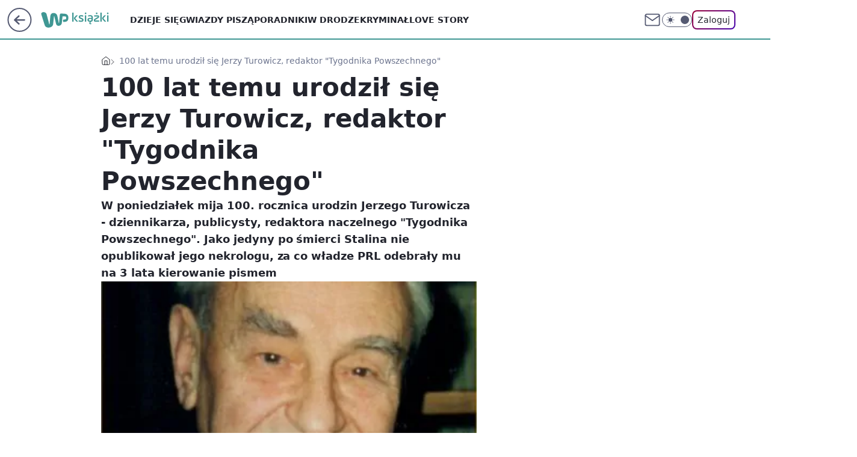

--- FILE ---
content_type: text/html; charset=utf-8
request_url: https://ksiazki.wp.pl/100-lat-temu-urodzi-sie-jerzy-turowicz-redaktor-tygodnika-powszechnego-6145965088598145a
body_size: 25380
content:
<!doctype html><html lang="pl"><head><meta charset="utf-8"><meta name="viewport" content="width=device-width, viewport-fit=cover, initial-scale=1"><meta http-equiv="Cache-Control" content="no-cache"><meta http-equiv="X-UA-Compatible" content="IE=Edge"><meta http-equiv="Expires" content="0"><meta name="logo" content="/staticfiles/logo.png"><script>
		// dot
		var TECH = true;
		var GOFER = true;
		var wp_dot_type = 'click';
		var appVersion = "v1.566.0";
		var wp_dot_addparams = {"bunchID":"235427","canonical":"https://ksiazki.wp.pl/100-lat-temu-urodzi-sie-jerzy-turowicz-redaktor-tygodnika-powszechnego-6145965088598145a","cauthor":"","ccategory":"","cdate":"2012-12-07","cedtype":"","ciab":"IAB1-1,IAB-v3-I4GWl6,IAB25-2","cid":"6145965088598145","corigin":"","cpagemax":1,"cpageno":1,"cplatform":"gofer","crepub":0,"csource":"PAP","csystem":"ncr","ctags":"redaktor,jerzy turowicz,tygodnik powszechny,rocznica urodzin","ctlength":6759,"ctype":"article","cuct":"","darkmode":false,"frontendVer":"v1.566.0|20260128","isLogged":false,"svid":"b346c2a4-dd4e-4c55-a04e-d8f15ceeb886"};
		// wpjslib
		var WP = [];
		var wp_sn = "ksiazki";
		var rekid = "235427";
		var wp_push_notification_on = true;
		var wp_mobile = false;
		var wp_fb_id = "933316406876601";
		var wp_subscription = "";

		var wpStadcp = "0.000";
		var screeningv2 = true;
		var API_DOMAIN = '/';
		var API_STREAM = '/v1/stream';
		var API_GATEWAY = "/graphql";
		var API_HOST_ONE_LOGIN = "https://ksiazki.wp.pl";
		var WPP_VIDEO_EMBED = null || [];
		if (true) {
			var getPopoverAnchor = async () =>
				document.querySelector('[data-role="onelogin-button"]');
		}
		var wp_push_notification_on = true;
		var wp_onepager = true;
		var asyncNativeQueue = [];
		var wp_consent_logo = "/staticfiles/logo.png";
		var wp_consent_color = 'var(--wp-consent-color)';
		if (true) {
			var wp_pvid = "754334c611fc4eef2e7d";
		}

		if (false) {
			var wp_pixel_id = "";
		}
		if (true) {
			var onResizeCallback = function (layoutType) {
				window.wp_dot_addparams.layout = layoutType;
			};

			var applicationSize = {};
			if (false) {
				var breakpointNarrow = 0;
			} else {
				var breakpointNarrow = 1280;
			}
			function onResize() {
				applicationSize.innerWidth = window.innerWidth;
				applicationSize.type =
					window.innerWidth >= breakpointNarrow ? 'wide' : 'narrow';
				onResizeCallback(applicationSize.type);
			}
			onResize();
			window.addEventListener('resize', onResize);
		}

		var loadTimoeout = window.setTimeout(function () {
			window.WP.push(function () {
				window.WP.performance.registerMark('WPJStimeout');
				loadScript();
			});
		}, 3000);

		var loadScript = function () {
			window.clearTimeout(loadTimoeout);
			document.body.setAttribute('data-wp-loaded', 'true');
		};
		window.WP.push(function () {
			window.WP.gaf.loadBunch(false, loadScript, true);
			if (true) {
				window.WP.gaf.registerCommercialBreak(2);
			}
		});
		var __INIT_CONFIG__ = {"randvar":"orBrVDrEDU","randomClasses":{"0":"mPXYw","100":"ojOxN","150":"oiqKa","162":"MiMag","180":"KTurk","200":"hUkmy","250":"ptmFV","280":"WciqV","282":"RaMay","300":"dxEBN","312":"XumFt","330":"SOUSx","332":"kWuwy","40":"CkCPO","50":"AZIZz","60":"kljjr","600":"jJQEH","662":"xtoKg","712":"QykUQ","780":"TfflQ","810":"lwNpm","82":"aSRBK","fullPageScreeningWallpaper":"daJxU","hasPlaceholderPadding":"ZqTLL","hasVerticalPlaceholderPadding":"cwLoM","panelPremiumScreeningWallpaper":"KNLzJ","placeholderMargin":"dpXZi","screeningContainer":"frxAR","screeningWallpaper":"zMCsR","screeningWallpaperSecondary":"wNxjQ","slot15ScreeningWallpaper":"OYwjK","slot16ScreeningWallpaper":"qHOef","slot17ScreeningWallpaper":"TqlPm","slot18ScreeningWallpaper":"RQMff","slot19ScreeningWallpaper":"NcvHm","slot38ScreeningWallpaper":"aITdU","slot3ScreeningWallpaper":"ybLtD","slot501ScreeningWallpaper":"uHmjw","slot75ScreeningWallpaper":"lxmbA","transparent":"COyFK"},"productId":"6131408136676289","isMobile":false,"social":{"facebook":{"accountName":"wppopkultura","appId":"321990041587116","pages":[""]},"instagram":{"accountName":"wp_ksiazki"},"tiktok":{},"giphy":{},"x":{},"youtube":{},"linkedin":{}},"cookieDomain":".wp.pl","isLoggedIn":false,"user":{},"userApi":"/graphql","oneLoginApiHost":"","scriptSrc":"https://ksiazki.wp.pl/[base64]","isGridEnabled":false,"editorialIcon":{"iconUrl":"","url":"","text":""},"poll":{"id":"","title":"","photo":{"url":"","width":0,"height":0},"pollType":"","question":"","answers":null,"sponsored":false,"logoEnabled":false,"sponsorLogoFile":{"url":"","width":0,"height":0},"sponsorLogoLink":"","buttonText":"","buttonUrl":""},"abTestVariant":"","showExitDiscover":false,"isLanding":false,"scrollLockTimeout":0,"scrollMetricEnabled":false,"survicateSegments":"","isFeed":false,"isSuperApp":false,"oneLoginClientId":"wp-backend","weatherSrc":"","commonHeadSrc":"","userPanelCss":"https://ksiazki.wp.pl/[base64]","saveForLaterProductID":"5927206335214209","withNewestBottombar":true,"acid":"","withBottomRecommendationsSplit":false,"isCommentsPageAbTest":false};
		window["orBrVDrEDU"] = function (
			element,
			slot,
			withPlaceholder,
			placeholder,
			options
		) {
			window.WP.push(function () {
				if (withPlaceholder && element.parentNode) {
					window.WP.gaf.registerPlaceholder(
						slot,
						element.parentNode,
						placeholder
					);
					if (true) {
						element.parentNode.style.display = 'none';
					}
				}
				if (false) {
					window.WP.gaf.registerSlot(slot, element, options);
				}
			});
		};
	</script><meta name="gaf" content="blazftoy"> <script>!function(e,f){try{if(!document.cookie.match('(^|;)\\s*WPdp=([^;]*)')||/google/i.test(window.navigator.userAgent))return;f.WP=f.WP||[];f.wp_pvid=f.wp_pvid||(function(){var output='';while(output.length<20){output+=Math.random().toString(16).substr(2);output=output.substr(0,20)}return output})(20);var abtest=function(){function e(t){return!(null==t)&&"object"==typeof t&&!Array.isArray(t)&&0<Object.keys(t).length}var t="",r=f.wp_abtest;return e(r)&&(t=Object.entries(r).map(([r,t])=>{if(e(t))return Object.entries(t).map(([t,e])=>r+"|"+t+"|"+e).join(";")}).join(";")),t}();var r,s,c=[["https://ksiazki","wp","pl/[base64]"]
.join('.'),["pvid="+f.wp_pvid,(s=e.cookie.match(/(^|;)\s*PWA_adbd\s*=\s*([^;]+)/),"PWA_adbd="+(s?s.pop():"2")),location.search.substring(1),(r=e.referrer,r&&"PWAref="+encodeURIComponent(r.replace(/^https?:\/\//,""))),f.wp_sn&&"sn="+f.wp_sn,abtest&&"abtest="+encodeURIComponent(abtest)].filter(Boolean).join("&")].join("/?");e.write('<scr'+'ipt src="'+c+'"><\/scr'+'ipt>')}catch(_){console.error(_)}}(document,window);</script><script id="hb" crossorigin="anonymous" src="https://ksiazki.wp.pl/[base64]"></script><title>100 lat temu urodził się Jerzy Turowicz, redaktor &#34;Tygodnika Powszechnego&#34;</title><link href="https://ksiazki.wp.pl/100-lat-temu-urodzi-sie-jerzy-turowicz-redaktor-tygodnika-powszechnego-6145965088598145a" rel="canonical"><meta name="description" content="W poniedziałek mija 100. rocznica urodzin Jerzego Turowicza - dziennikarza, publicysty, redaktora naczelnego &#34;Tygodnika Powszechnego&#34;. Jako jedyny po śmierci Stalina nie opublikował jego nekrologu, za co władze..."> <meta name="author" content="Grupa Wirtualna Polska"><meta name="robots" content="max-image-preview:large"><meta property="og:type" content="article"><meta property="og:title" content="100 lat temu urodził się Jerzy Turowicz, redaktor &#34;Tygodnika Powszechnego&#34;"><meta property="og:description" content="W poniedziałek mija 100. rocznica urodzin Jerzego Turowicza - dziennikarza, publicysty, redaktora naczelnego &#34;Tygodnika Powszechnego&#34;. Jako jedyny po śmierci Stalina nie opublikował jego nekrologu, za co władze..."><meta property="og:url" content="https://ksiazki.wp.pl/100-lat-temu-urodzi-sie-jerzy-turowicz-redaktor-tygodnika-powszechnego-6145965088598145a"><meta property="og:site_name" content="WP Książki"><meta property="og:locale" content="pl_PL"><meta property="og:article:tag" content="redaktor"><meta property="og:article:tag" content="jerzy turowicz"><meta property="og:article:tag" content="tygodnik powszechny"><meta property="og:article:tag" content="rocznica urodzin"><meta property="og:image" content="https://v.wpimg.pl/NDUuanBlYSU0FxddbRdsMHdPQwcrTmJmIFdbTG1fe3QtQVdZbQc9LTQPCgdsGz4nMRtPHi5DICEiBk5Yc1h7fWNAUVZ6WXd8ZEFUQCgcKyN3CA"><meta property="og:image:width" content="350"><meta property="og:image:height" content="467">  <meta property="og:image:type" content="image/png"><meta property="article:published_time" content="2012-12-07T15:44:50.000Z"> <meta property="article:modified_time" content="2012-12-07T15:44:50.000Z"><meta name="twitter:card" content="summary_large_image"><meta name="twitter:description" content="W poniedziałek mija 100. rocznica urodzin Jerzego Turowicza - dziennikarza, publicysty, redaktora naczelnego &#34;Tygodnika Powszechnego&#34;. Jako jedyny po śmierci Stalina nie opublikował jego nekrologu, za co władze..."><meta name="twitter:image" content="https://v.wpimg.pl/NDUuanBlYSU0FxddbRdsMHdPQwcrTmJmIFdbTG1fe3QtQVdZbQc9LTQPCgdsGz4nMRtPHi5DICEiBk5Yc1h7fWNAUVZ6WXd8ZEFUQCgcKyN3CA"><meta name="fb:app_id" content="321990041587116"><meta name="fb:pages" content=""><script id="wpjslib6" type="module" src="https://ksiazki.wp.pl/[base64]" async="" crossorigin="anonymous"></script><script type="module" src="https://ksiazki.wp.pl/[base64]" crossorigin="anonymous"></script><script type="module" src="https://ksiazki.wp.pl/[base64]" crossorigin="anonymous"></script><link rel="apple-touch-icon" href="/staticfiles/icons/icon.png"><link rel="stylesheet" href="https://ksiazki.wp.pl/[base64]"><link rel="stylesheet" href="https://ksiazki.wp.pl/[base64]"><link rel="stylesheet" href="https://ksiazki.wp.pl/[base64]"><link rel="stylesheet" href="https://ksiazki.wp.pl/[base64]"><link rel="preload" as="image" href="https://v.wpimg.pl/NDUuanBlYSU0FxddbRdsMHdPQwcrTmJmIFdbTG1VfXItQFNZbQc9LTQPCgdsGz4nMRtPHi5DICEiBk5Yc1h7fWNAUVZ6WXd8ZEFUQCgcKyN3CA" fetchpriority="high"><meta name="breakpoints" content="629, 1139, 1365"><meta name="content-width" content="device-width, 630, 980, 1280"><link rel="manifest" href="/site.webmanifest"><meta name="mobile-web-app-capable" content="yes"><meta name="apple-mobile-web-app-capable" content="yes"><meta name="apple-mobile-web-app-status-bar-style" content="black-translucent"><meta name="theme-color" content="var(--color-brand)"><style>.orBrVDrEDU{background-color:var(--color-neutral-25);position:relative;width:100%;min-height:200px;}.dark .orBrVDrEDU{background-color:var(--color-neutral-850);}.ZqTLL .orBrVDrEDU{padding: 18px 16px 10px;}.COyFK{background-color:transparent;}.dark .COyFK{background-color:transparent;}.cwLoM{padding: 15px 0;}.dpXZi{margin:var(--wp-placeholder-margin);}.CkCPO{min-height:40px;}.hUkmy{min-height:200px;}.SOUSx{min-height:330px;}.lwNpm{min-height:810px;}.oiqKa{min-height:150px;}.KTurk{min-height:180px;}.dxEBN{min-height:300px;}.aSRBK{min-height:82px;}.AZIZz{min-height:50px;}.kljjr{min-height:60px;}.ojOxN{min-height:100px;}.MiMag{min-height:162px;}.WciqV{min-height:280px;}.XumFt{min-height:312px;}.xtoKg{min-height:662px;}.TfflQ{min-height:780px;}.jJQEH{min-height:600px;}.QykUQ{min-height:712px;}.RaMay{min-height:282px;}.ptmFV{min-height:250px;}.mPXYw{min-height:0px;}.kWuwy{min-height:332px;}</style></head><body class=""><meta itemprop="name" content="WP Książki"><div><div class="h-0"></div><script>(function(){var sc=document.currentScript;window[window.__INIT_CONFIG__.randvar](sc.previousElementSibling,6,false,{},{
    setNative: (dataNative, onViewCallback) => {
    window.asyncNativeQueue.push({
      action:"onPanelPremium",
      payload: { 
        screeningWallpaperClassName: "wNxjQ", 
        dataNative: dataNative,
        onViewCallback: onViewCallback,
        
      }
})}});})()</script></div><div class="h-0"></div><script>(function(){var sc=document.currentScript;window[window.__INIT_CONFIG__.randvar](sc.previousElementSibling,10,false,{},undefined);})()</script> <div class="h-0"></div><script>(function(){var sc=document.currentScript;window[window.__INIT_CONFIG__.randvar](sc.previousElementSibling,89,false,{},undefined);})()</script> <div class="blazftoyh"></div><div class="sticky top-0 w-full z-300"><header data-st-area="header" id="service-header" class="bg-[--color-header-bg] h-[4.125rem] relative select-none w-full"><div class="max-w-[980px] pl-3 xl:max-w-[1280px] h-full w-full flex items-center mx-auto relative"><input class="peer hidden" id="menu-toggle-button" type="checkbox" autocomplete="off"><div class="hidden peer-checked:block"><div class="wp-header-menu"><div class="wp-link-column"><ul class="wp-link-list"><li><a class="wp-link px-4 py-3 block" href="https://ksiazki.wp.pl/dzieje-sie">Dzieje się</a></li><li><a class="wp-link px-4 py-3 block" href="https://ksiazki.wp.pl/gwiazdy-pisza">Gwiazdy piszą</a></li><li><a class="wp-link px-4 py-3 block" href="https://ksiazki.wp.pl/poradniki">Poradniki</a></li><li><a class="wp-link px-4 py-3 block" href="https://ksiazki.wp.pl/w-drodze">W drodze</a></li><li><a class="wp-link px-4 py-3 block" href="https://ksiazki.wp.pl/kryminal">Kryminał</a></li><li><a class="wp-link px-4 py-3 block" href="https://ksiazki.wp.pl/love-story">Love story</a></li><li><a class="wp-link px-4 py-3 block" href="https://ksiazki.wp.pl/biografie">Biografie</a></li><li><a class="wp-link px-4 py-3 block" href="https://ksiazki.wp.pl/ksiazki-dla-dzieci">Książki dla dzieci</a></li><li><a class="wp-link px-4 py-3 block" href="https://ksiazki.wp.pl/recenzje">Recenzje</a></li><li><a class="wp-link px-4 py-3 block" href="https://ksiazki.wp.pl/wideo">Wideo</a></li><li><a class="wp-link px-4 py-3 block" href="https://ksiazki.wp.pl/najnowsze">Najnowsze</a></li></ul><div class="wp-social-box"><span>Obserwuj nas na:</span><div><a class="cHJldmVudENC" href="https://www.facebook.com/wppopkultura"><svg xmlns="http://www.w3.org/2000/svg" fill="none" viewBox="0 0 24 24"><path stroke="currentColor" stroke-linecap="round" stroke-linejoin="round" stroke-width="1.5" d="M18 2.941h-3a5 5 0 0 0-5 5v3H7v4h3v8h4v-8h3l1-4h-4v-3a1 1 0 0 1 1-1h3z"></path></svg></a> <a class="cHJldmVudENC" href="https://www.instagram.com/wp_ksiazki"><svg xmlns="http://www.w3.org/2000/svg" fill="none" viewBox="0 0 24 24"><path stroke="currentColor" stroke-linecap="round" stroke-linejoin="round" stroke-width="1.5" d="M17 2.941H7a5 5 0 0 0-5 5v10a5 5 0 0 0 5 5h10a5 5 0 0 0 5-5v-10a5 5 0 0 0-5-5"></path><path stroke="currentColor" stroke-linecap="round" stroke-linejoin="round" stroke-width="1.5" d="M16 12.311a4 4 0 1 1-7.914 1.174A4 4 0 0 1 16 12.31Zm1.5-4.87h.01"></path></svg></a> </div></div></div><input class="peer hidden" id="wp-menu-link-none" name="wp-menu-links" type="radio" autocomplete="off" checked="checked"><div class="wp-teaser-column translate-x-[248px] peer-checked:translate-x-0"><div class="wp-header-menu-subtitle">Popularne w serwisie <span class="uppercase">WP Książki</span>:</div><div class="wp-teaser-grid"><a href="https://ksiazki.wp.pl/po-harrym-potterze-zaczela-pisac-kryminaly-nie-chciala-zeby-ktos-sie-dowiedzial-7033805961665280a" title="Po &#34;Harrym Potterze&#34; zaczęła pisać kryminały. Nie chciała, żeby ktoś się dowiedział"><div class="wp-img-placeholder"><img src="https://v.wpimg.pl/YTExMTY5djUkGjtndk57IGdCbz0wF3V2MFp3dnYGaGA9SXpidlMwOCAKKCQ2Gz4mMAgsIykbKThqGT09dkNoeyERPiQ1VCB7IBUvMT0aOzBwSXs3aVZ0YXRKKXltBDw2aBooZW8YYGUjSSxlaARvbXZJbyk" loading="lazy" class="wp-img" alt="Po &#34;Harrym Potterze&#34; zaczęła pisać kryminały. Nie chciała, żeby ktoś się dowiedział"></div><span class="wp-teaser-title">Po &#34;Harrym Potterze&#34; zaczęła pisać kryminały. Nie chciała, żeby ktoś się dowiedział</span> <span class="wp-teaser-author"></span></a><a href="https://ksiazki.wp.pl/wspomnienia-sekretarki-hitlera-do-konca-bede-czula-sie-wspolwinna-7033482459507456a" title="Wspomnienia sekretarki Hitlera. &#34;Do końca będę czuła się współwinna&#34;"><div class="wp-img-placeholder"><img src="https://v.wpimg.pl/ZmVjYThidQw3CC9nRxJ4GXRQez0BS3ZPI0hjdkdaa1kuW25iRw8zATMYPCQHRz0fIxo4IxhHKgF5Cyk9Rx9rQjIDKiQECCNCMwc7MQxGY1U3W2tkUFh3VG5SbHlcD2kJewtqbFhEalpnWT8xCwhiD2cIeyk" loading="lazy" class="wp-img" alt="Wspomnienia sekretarki Hitlera. &#34;Do końca będę czuła się współwinna&#34;"></div><span class="wp-teaser-title">Wspomnienia sekretarki Hitlera. &#34;Do końca będę czuła się współwinna&#34;</span> <span class="wp-teaser-author"></span></a><a href="https://ksiazki.wp.pl/kozuchowska-czyta-arcydzielo-wymagalo-to-ode-mnie-pokory-7032770519931584a" title="Kożuchowska czyta arcydzieło. &#34;Wymagało to ode mnie pokory&#34;"><div class="wp-img-placeholder"><img src="https://v.wpimg.pl/OGRjOGRiYCYzCDl0fRJtM3BQbS47S2NlJ0h1ZX1afnMqW3hxfQ8mKzcYKjc9Ryg1JxouMCJHPyt9Cz8ufR9-aDYDPDc-CDZoNwctIjZGfXBqCyxwZ1tiIzQLd2pmXColfwt2ImZEd3ViC3cjMVErJWBebTo" loading="lazy" class="wp-img" alt="Kożuchowska czyta arcydzieło. &#34;Wymagało to ode mnie pokory&#34;"></div><span class="wp-teaser-title">Kożuchowska czyta arcydzieło. &#34;Wymagało to ode mnie pokory&#34;</span> <span class="wp-teaser-author"></span></a><a href="https://ksiazki.wp.pl/stala-sie-hitem-40-lat-po-premierze-wsrod-jej-fanow-jest-tom-hanks-7032769092455168a" title="Stała się hitem 40 lat po premierze. Wśród jej fanów jest Tom Hanks"><div class="wp-img-placeholder"><img src="https://v.wpimg.pl/Y2M5YTEydlMsVy9nagJ7Rm8Pez0sW3UQOBdjdmpKaAY1BG5iah8wXihHPCQqVz5AOEU4IzVXKV5iVCk9ag9oHSlcKiQpGCAdKFg7MSFWbVYoBjoydhh0ASwCbnlxSGoHYA1uZH1UYAR-DDo3fBhoACxTeyk" loading="lazy" class="wp-img" alt="Stała się hitem 40 lat po premierze. Wśród jej fanów jest Tom Hanks"></div><span class="wp-teaser-title">Stała się hitem 40 lat po premierze. Wśród jej fanów jest Tom Hanks</span> <span class="wp-teaser-author"></span></a><a href="https://ksiazki.wp.pl/prl-wojsko-i-jarocin-fani-kryminalow-beda-zachwyceni-7032766839753408a" title="PRL, Wojsko i Jarocin. Fani kryminałów będą zachwyceni"><div class="wp-img-placeholder"><img src="https://v.wpimg.pl/Yjc5ODU3dgsCVzl3ekh7HkEPbS08EXVIFhd1ZnoAaF4bBHhyelUwBgZHKjQ6HT4YFkUuMyUdKQZMVD8tekVoRQdcPDQ5UiBFBlgtITEca1ICUXp9Mwt0WgAMf2lhVWoPTlcpcjAePF9SAC1zbAtsXVUMbTk" loading="lazy" class="wp-img" alt="PRL, Wojsko i Jarocin. Fani kryminałów będą zachwyceni"></div><span class="wp-teaser-title">PRL, Wojsko i Jarocin. Fani kryminałów będą zachwyceni</span> <span class="wp-teaser-author"></span></a><a href="https://ksiazki.wp.pl/wojciech-pszoniak-niknal-w-oczach-miesiac-przed-smiercia-chcial-wrocic-na-scene-7029492768062112a" title="Zmarł w samotności. Opisuje, co działo się przed śmiercią aktora"><div class="wp-img-placeholder"><img src="https://v.wpimg.pl/NmZhYmU2YQw7Ci9eeklsGXhSewQ8EGJPL0pjT3oBf1kiWW5belQnAT8aPB06HCkfLxg4GiUcPgF1CSkEekR_Qj4BKh05UzdCPwU7CDEddlo7Xz0PbQRjXGoLbEBhAiwMdwlsWmwffAs-DW8LNFArW2xfexA" loading="lazy" class="wp-img" alt="Zmarł w samotności. Opisuje, co działo się przed śmiercią aktora"></div><span class="wp-teaser-title">Zmarł w samotności. Opisuje, co działo się przed śmiercią aktora</span> <span class="wp-teaser-author"></span></a></div></div></div><div class="wp-header-menu-layer"></div></div><div class="header-back-button-container"><div id="wp-sg-back-button" class="back-button-container wp-back-sg" data-st-area="goToSG"><a href="/" data-back-link><svg class="back-button-icon" xmlns="http://www.w3.org/2000/svg" width="41" height="40" fill="none"><circle cx="20.447" cy="20" r="19" fill="transparent" stroke="currentColor" stroke-width="2"></circle> <path fill="currentColor" d="m18.5 12.682-.166.133-6.855 6.472a1 1 0 0 0-.089.099l.117-.126q-.087.082-.155.175l-.103.167-.075.179q-.06.178-.06.374l.016.193.053.208.08.178.103.16.115.131 6.853 6.47a1.4 1.4 0 0 0 1.897 0 1.213 1.213 0 0 0 .141-1.634l-.14-.157-4.537-4.283H28.44c.741 0 1.342-.566 1.342-1.266 0-.635-.496-1.162-1.143-1.252l-.199-.014-12.744-.001 4.536-4.281c.472-.445.519-1.14.141-1.634l-.14-.158a1.4 1.4 0 0 0-1.55-.237z"></path></svg></a></div><a href="https://www.wp.pl" title="Wirtualna Polska" class="wp-logo-link-cover" data-back-link></a><a href="/" class="cHJldmVudENC z-0" title="WP Książki" id="service_logo"><svg class="text-[--color-logo] max-w-[--logo-width] h-[--logo-height] align-middle mr-8"><use href="/staticfiles/siteLogoDesktop.svg#root"></use></svg></a></div><ul class="flex text-sm/[1.3125rem] gap-8  xl:flex hidden"><li class="flex items-center group relative"><a class="whitespace-nowrap group uppercase no-underline font-semibold hover:underline text-[--color-header-text] cHJldmVudENC" href="https://ksiazki.wp.pl/dzieje-sie">Dzieje się</a> </li><li class="flex items-center group relative"><a class="whitespace-nowrap group uppercase no-underline font-semibold hover:underline text-[--color-header-text] cHJldmVudENC" href="https://ksiazki.wp.pl/gwiazdy-pisza">Gwiazdy piszą</a> </li><li class="flex items-center group relative"><a class="whitespace-nowrap group uppercase no-underline font-semibold hover:underline text-[--color-header-text] cHJldmVudENC" href="https://ksiazki.wp.pl/poradniki">Poradniki</a> </li><li class="flex items-center group relative"><a class="whitespace-nowrap group uppercase no-underline font-semibold hover:underline text-[--color-header-text] cHJldmVudENC" href="https://ksiazki.wp.pl/w-drodze">W drodze</a> </li><li class="flex items-center group relative"><a class="whitespace-nowrap group uppercase no-underline font-semibold hover:underline text-[--color-header-text] cHJldmVudENC" href="https://ksiazki.wp.pl/kryminal">Kryminał</a> </li><li class="flex items-center group relative"><a class="whitespace-nowrap group uppercase no-underline font-semibold hover:underline text-[--color-header-text] cHJldmVudENC" href="https://ksiazki.wp.pl/love-story">Love story</a> </li></ul><div class="group mr-0 xl:ml-[3.5rem] flex flex-1 items-center justify-end"><div class="h-8 text-[--icon-light] flex items-center gap-4"><a id="wp-poczta-link" href="https://poczta.wp.pl/login/login.html" class="text-[--color-header-icon-light] block size-8 cHJldmVudENC"><svg viewBox="0 0 32 32" fill="none" xmlns="http://www.w3.org/2000/svg"><path d="M6.65944 6.65918H25.3412C26.6256 6.65918 27.6764 7.71003 27.6764 8.9944V23.0057C27.6764 24.2901 26.6256 25.3409 25.3412 25.3409H6.65944C5.37507 25.3409 4.32422 24.2901 4.32422 23.0057V8.9944C4.32422 7.71003 5.37507 6.65918 6.65944 6.65918Z" stroke="currentColor" stroke-width="1.8" stroke-linecap="round" stroke-linejoin="round"></path> <path d="M27.6764 8.99438L16.0003 17.1677L4.32422 8.99438" stroke="currentColor" stroke-width="1.8" stroke-linecap="round" stroke-linejoin="round"></path></svg></a><input type="checkbox" class="hidden" id="darkModeCheckbox"> <label class="wp-darkmode-toggle" for="darkModeCheckbox" aria-label="Włącz tryb ciemny"><div class="toggle-container"><div class="toggle-icon-dark"><svg viewBox="0 0 16 16" class="icon-moon" fill="currentColor" xmlns="http://www.w3.org/2000/svg"><path d="M15.293 11.293C13.8115 11.9631 12.161 12.1659 10.5614 11.8743C8.96175 11.5827 7.48895 10.8106 6.33919 9.66085C5.18944 8.5111 4.41734 7.0383 4.12574 5.43866C3.83415 3.83903 4.03691 2.18852 4.70701 0.707031C3.52758 1.24004 2.49505 2.05123 1.69802 3.07099C0.900987 4.09075 0.363244 5.28865 0.130924 6.56192C-0.101395 7.83518 -0.0213565 9.1458 0.364174 10.3813C0.749705 11.6169 1.42922 12.7404 2.34442 13.6556C3.25961 14.5708 4.38318 15.2503 5.61871 15.6359C6.85424 16.0214 8.16486 16.1014 9.43813 15.8691C10.7114 15.6368 11.9093 15.0991 12.9291 14.302C13.9488 13.505 14.76 12.4725 15.293 11.293V11.293Z"></path></svg></div><div class="toggle-icon-light"><svg fill="currentColor" class="icon-sun" xmlns="http://www.w3.org/2000/svg" viewBox="0 0 30 30"><path d="M 14.984375 0.98632812 A 1.0001 1.0001 0 0 0 14 2 L 14 5 A 1.0001 1.0001 0 1 0 16 5 L 16 2 A 1.0001 1.0001 0 0 0 14.984375 0.98632812 z M 5.796875 4.7988281 A 1.0001 1.0001 0 0 0 5.1015625 6.515625 L 7.2226562 8.6367188 A 1.0001 1.0001 0 1 0 8.6367188 7.2226562 L 6.515625 5.1015625 A 1.0001 1.0001 0 0 0 5.796875 4.7988281 z M 24.171875 4.7988281 A 1.0001 1.0001 0 0 0 23.484375 5.1015625 L 21.363281 7.2226562 A 1.0001 1.0001 0 1 0 22.777344 8.6367188 L 24.898438 6.515625 A 1.0001 1.0001 0 0 0 24.171875 4.7988281 z M 15 8 A 7 7 0 0 0 8 15 A 7 7 0 0 0 15 22 A 7 7 0 0 0 22 15 A 7 7 0 0 0 15 8 z M 2 14 A 1.0001 1.0001 0 1 0 2 16 L 5 16 A 1.0001 1.0001 0 1 0 5 14 L 2 14 z M 25 14 A 1.0001 1.0001 0 1 0 25 16 L 28 16 A 1.0001 1.0001 0 1 0 28 14 L 25 14 z M 7.9101562 21.060547 A 1.0001 1.0001 0 0 0 7.2226562 21.363281 L 5.1015625 23.484375 A 1.0001 1.0001 0 1 0 6.515625 24.898438 L 8.6367188 22.777344 A 1.0001 1.0001 0 0 0 7.9101562 21.060547 z M 22.060547 21.060547 A 1.0001 1.0001 0 0 0 21.363281 22.777344 L 23.484375 24.898438 A 1.0001 1.0001 0 1 0 24.898438 23.484375 L 22.777344 21.363281 A 1.0001 1.0001 0 0 0 22.060547 21.060547 z M 14.984375 23.986328 A 1.0001 1.0001 0 0 0 14 25 L 14 28 A 1.0001 1.0001 0 1 0 16 28 L 16 25 A 1.0001 1.0001 0 0 0 14.984375 23.986328 z"></path></svg></div></div><div class="toggle-icon-circle"></div></label><div class="relative"><form action="/auth/v1/sso/auth" data-role="onelogin-button" method="get" id="wp-login-form"><input type="hidden" name="continue_url" value="https://ksiazki.wp.pl/100-lat-temu-urodzi-sie-jerzy-turowicz-redaktor-tygodnika-powszechnego-6145965088598145a"> <button type="submit" class="wp-login-button">Zaloguj</button></form></div></div><div class="ml-[0.25rem] w-[3.375rem] flex items-center justify-center"><label role="button" for="menu-toggle-button" tab-index="0" aria-label="Menu" class="cursor-pointer flex items-center justify-center size-8 text-[--color-header-icon-light]"><div class="hidden peer-checked:group-[]:flex absolute top-0 right-0 w-[3.375rem] h-[4.4375rem] bg-white dark:bg-[--color-neutral-800] z-1 items-center justify-center rounded-t-2xl peer-checked:group-[]:text-[--icon-dark]"><svg xmlns="http://www.w3.org/2000/svg" width="32" height="32" viewBox="0 0 32 32" fill="none"><path d="M24 8 8 24M8 8l16 16" stroke="currentColor" stroke-width="1.8" stroke-linecap="round" stroke-linejoin="round"></path></svg></div><div class="flex peer-checked:group-[]:hidden h-8 w-8"><svg xmlns="http://www.w3.org/2000/svg" viewBox="0 0 32 32" fill="none"><path d="M5 19h22M5 13h22M5 7h22M5 25h22" stroke="currentColor" stroke-width="1.8" stroke-linecap="round" stroke-linejoin="round"></path></svg></div></label></div></div></div><hr class="absolute bottom-0 left-0 m-0 h-px w-full border-t border-solid border-[--color-brand]"><div id="user-panel-v2-root" class="absolute z-[9999] right-0 empty:hidden"></div></header> </div> <div class="relative flex w-full flex-col items-center" data-testid="screening-main"><div class="zMCsR"><div class="absolute inset-0"></div></div><div class="w-full py-2 has-[div>div:not(:empty)]:p-0"><div class="frxAR"></div></div><div class="flex w-full flex-col items-center"><div class="wNxjQ relative w-full"><div class="absolute inset-x-0 top-0"></div></div><div class="relative w-auto"><main class="wp-main-article" style="--nav-header-height: 90px;"><div class="breadcrumbs-wrapper"><ul class="breadcrumbs" itemscope itemtype="https://schema.org/BreadcrumbList"><li class="breadcrumbs-item breadcrumbs-home" itemprop="itemListElement" itemscope itemtype="https://schema.org/ListItem"><a class="breadcrumbs-item-link" href="https://ksiazki.wp.pl" title="WP Książki" itemprop="item"><svg xmlns="http://www.w3.org/2000/svg" fill="none" viewBox="0 0 16 16" class="HVbn"><path stroke="currentColor" stroke-linecap="round" stroke-linejoin="round" d="m2 6 6-4.666L14 6v7.334a1.333 1.333 0 0 1-1.333 1.333H3.333A1.333 1.333 0 0 1 2 13.334z"></path><path stroke="currentColor" stroke-linecap="round" stroke-linejoin="round" d="M6 14.667V8h4v6.667"></path></svg><span class="hidden" itemprop="name">WP Książki</span></a><meta itemprop="position" content="1"></li><li class="breadcrumbs-item breadcrumbs-material" itemprop="itemListElement" itemscope itemtype="https://schema.org/ListItem"><span itemprop="name">100 lat temu urodził się Jerzy Turowicz, redaktor &#34;Tygodnika Powszechnego&#34;</span><meta itemprop="position" content="2"></li></ul></div><article data-st-area="article-article"><div class="flex mb-5"><div class="article-header flex-auto"><div><h1>100 lat temu urodził się Jerzy Turowicz, redaktor &#34;Tygodnika Powszechnego&#34; </h1></div><div class="article-lead x-tts"><p>W poniedziałek mija 100. rocznica urodzin Jerzego Turowicza - dziennikarza, publicysty, redaktora naczelnego "Tygodnika Powszechnego". Jako jedyny po śmierci Stalina nie opublikował jego nekrologu, za co władze PRL odebrały mu na 3 lata kierowanie pismem</p></div><div><div class="article-img-placeholder" data-mainmedia-photo><img width="936" height="527" alt="Obraz" src="https://v.wpimg.pl/NDUuanBlYSU0FxddbRdsMHdPQwcrTmJmIFdbTG1VfXItQFNZbQc9LTQPCgdsGz4nMRtPHi5DICEiBk5Yc1h7fWNAUVZ6WXd8ZEFUQCgcKyN3CA" data-link="https://v.wpimg.pl/NDUuanBlYSU0FxddbRdsMHdPQwcrTmJmIFdbTG1VfXItQFNZbQc9LTQPCgdsGz4nMRtPHi5DICEiBk5Yc1h7fWNAUVZ6WXd8ZEFUQCgcKyN3CA" class="wp-media-image" fetchpriority="high"></div><div class="article-img-source">Źródło zdjęć: © Wikimedia Commons</div></div><div class="info-container"><div class="flex flex-wrap gap-2 items-center"><div class="info-avatar"><svg viewBox="0 0 46 46" fill="none" stroke="currentColor" xmlns="http://www.w3.org/2000/svg"><circle cx="23" cy="23" r="22.5" fill="none" stroke-width="0"></circle> <path d="M13 32v-2a5 5 0 0 1 5-5h10a5 5 0 0 1 5 5v2m-5-16a5 5 0 1 1-10 0 5 5 0 0 1 10 0Z" stroke-width="2" stroke-linecap="round"></path></svg></div><div class="flex flex-col"><div class="flex flex-wrap text-sm font-bold "></div><time class="wp-article-content-date" datetime="2012-12-07T15:44:50.000Z">7 grudnia 2012, 16:44</time></div></div><div class="flex justify-between sm:justify-end gap-4 relative"><button class="wp-article-action comments top" data-vab-container="social_tools_top" data-vab-box="comments_button" data-vab-index="2" data-location="/100-lat-temu-urodzi-sie-jerzy-turowicz-redaktor-tygodnika-powszechnego-6145965088598145a/komentarze?utm_medium=button_top&amp;utm_source=comments"><div class="flex items-center justify-center relative"><div class="wp-comment-dot"></div><svg xmlns="http://www.w3.org/2000/svg" width="16" height="16" fill="none"><path stroke="currentColor" stroke-linecap="round" stroke-linejoin="round" stroke-width="1.3" d="M14 7.6667a5.59 5.59 0 0 1-.6 2.5333 5.666 5.666 0 0 1-5.0667 3.1334 5.59 5.59 0 0 1-2.5333-.6L2 14l1.2667-3.8a5.586 5.586 0 0 1-.6-2.5333A5.667 5.667 0 0 1 5.8 2.6 5.59 5.59 0 0 1 8.3333 2h.3334A5.6535 5.6535 0 0 1 14 7.3334z"></path></svg></div>Skomentuj</button><div class="wp-article-action-button-container"><button id="wp-article-share-button" class="wp-article-action" type="button" data-vab-container="social_tools_top" data-vab-box="share" data-vab-index="1"><svg xmlns="http://www.w3.org/2000/svg" width="16" height="16" fill="none"><g stroke="currentColor" stroke-linecap="round" stroke-linejoin="round" stroke-width="1.3" clip-path="url(#clip0_1847_293)"><path d="M12.714 5.0953c1.1834 0 2.1427-.9594 2.1427-2.1428S13.8974.8098 12.714.8098s-2.1427.9593-2.1427 2.1427.9593 2.1428 2.1427 2.1428M3.2863 10.2024c1.1834 0 2.1427-.9593 2.1427-2.1427S4.4697 5.917 3.2863 5.917s-2.1427.9593-2.1427 2.1427.9593 2.1427 2.1427 2.1427M12.714 15.1902c1.1834 0 2.1427-.9593 2.1427-2.1427s-.9593-2.1427-2.1427-2.1427-2.1427.9593-2.1427 2.1427.9593 2.1427 2.1427 2.1427M5.4287 9.3455l5.1425 2.5712M10.5712 4.2029 5.4287 6.774"></path></g> <defs><clipPath id="clip0_1847_293"><path fill="currentColor" d="M0 0h16v16H0z"></path></clipPath></defs></svg></button><div id="wp-article-share-menu" class="wp-article-share-menu"><button id="share-x" class="wp-article-share-option" data-vab-container="social_tools_top" data-vab-box="share_twitter" data-vab-index="3"><span class="wp-article-share-icon"><svg xmlns="http://www.w3.org/2000/svg" fill="currentColor" viewBox="0 0 1200 1227"><path d="M714.163 519.284 1160.89 0h-105.86L667.137 450.887 357.328 0H0l468.492 681.821L0 1226.37h105.866l409.625-476.152 327.181 476.152H1200L714.137 519.284zM569.165 687.828l-47.468-67.894-377.686-540.24h162.604l304.797 435.991 47.468 67.894 396.2 566.721H892.476L569.165 687.854z"></path></svg></span> <span>Udostępnij na X</span></button> <button id="share-facebook" class="wp-article-share-option" data-vab-container="social_tools_top" data-vab-box="share_facebook" data-vab-index="4"><span class="wp-article-share-icon"><svg xmlns="http://www.w3.org/2000/svg" fill="none" viewBox="0 0 24 24"><path stroke="currentColor" stroke-linecap="round" stroke-linejoin="round" stroke-width="1.5" d="M18 2.941h-3a5 5 0 0 0-5 5v3H7v4h3v8h4v-8h3l1-4h-4v-3a1 1 0 0 1 1-1h3z"></path></svg></span> <span>Udostępnij na Facebooku</span></button></div><button id="wp-article-save-button" type="button" class="group wp-article-action disabled:cursor-not-allowed" data-save-id="6145965088598145" data-save-type="ARTICLE" data-save-image="https://ksiazki.wpcdn.pl/news/6145965088598145.jpeg" data-save-url="https://ksiazki.wp.pl/100-lat-temu-urodzi-sie-jerzy-turowicz-redaktor-tygodnika-powszechnego-6145965088598145a" data-save-title="100 lat temu urodził się Jerzy Turowicz, redaktor &#34;Tygodnika Powszechnego&#34;" data-saved="false" data-vab-container="social_tools_top" data-vab-box="save_button" data-vab-index="0"><svg xmlns="http://www.w3.org/2000/svg" width="12" height="15" fill="none"><path stroke="currentColor" stroke-linecap="round" stroke-linejoin="round" stroke-width="1.3" d="m10.6499 13.65-5-3.6111-5 3.6111V2.0945c0-.3831.1505-.7505.4184-1.0214A1.42 1.42 0 0 1 2.0785.65h7.1428c.379 0 .7423.1521 1.0102.423s.4184.6383.4184 1.0214z"></path></svg></button></div></div></div></div><div class="relative ml-4 flex w-[304px] shrink-0 flex-col flex-nowrap"> <div class="mt-3 w-full [--wp-placeholder-margin:0_0_24px_0]"><div class="orBrVDrEDU dpXZi AZIZz COyFK"><div class="h-0"></div><script>(function(){var sc=document.currentScript;window[window.__INIT_CONFIG__.randvar](sc.previousElementSibling,67,true,{"fixed":true,"top":90},undefined);})()</script></div></div><div class="sticky top-[--nav-header-height] w-full"><div class="orBrVDrEDU jJQEH COyFK"><div class="h-0"></div><script>(function(){var sc=document.currentScript;window[window.__INIT_CONFIG__.randvar](sc.previousElementSibling,36,true,{"fixed":true,"sticky":true,"top":90},undefined);})()</script></div></div></div></div><div class="my-6 grid w-full grid-cols-[624px_304px] gap-x-4 xl:grid-cols-[196px_724px_304px]"><aside role="complementary" class="relative hidden flex-none flex-col flex-nowrap xl:flex row-span-3"><div class="sticky top-[90px] hidden xl:block xl:-mt-1" id="article-left-rail"></div></aside><div class="wp-billboard col-span-2 [--wp-placeholder-margin:0_0_20px_0]"><div class="orBrVDrEDU dpXZi dxEBN"><img role="presentation" class="absolute left-1/2 top-1/2 max-h-[80%] max-w-[100px] -translate-x-1/2 -translate-y-1/2" src="https://v.wpimg.pl/ZXJfd3AudTkrBBIAbg54LGhcRlAxHQUrPgJGH2MAeGJoSQ1eIBI_K2UHAEVuBTY5KQMMXC0RPyoVERQdMgM9ejc" loading="lazy" decoding="async"><div class="h-0"></div><script>(function(){var sc=document.currentScript;window[window.__INIT_CONFIG__.randvar](sc.previousElementSibling,3,true,{"fixed":true},{
    setNative: (dataNative, onViewCallback) => {
    window.asyncNativeQueue.push({
      action: "onAlternativeScreening",
      payload:{ 
            screeningWallpaperClassName: "zMCsR", 
            alternativeContainerClassName: "frxAR", 
            slotNumber: 3,
            dataNative: dataNative,
            onViewCallback: onViewCallback
    }})}});})()</script></div></div><div class="flex flex-auto flex-col"><div class="mb-4 flex flex-col gap-6"> <div class="wp-content-text-raw x-tts" data-uxc="paragraph1" data-cpidx="0"><p><strong>W poniedziałek mija 100. rocznica urodzin <a href="http://ksiazki.wp.pl/aid,17784,nazwisko,Jerzy-Turowicz,autor.html">Jerzego Turowicza</a> - dziennikarza, publicysty, redaktora naczelnego "Tygodnika Powszechnego". Jako jedyny po śmierci Stalina nie opublikował jego nekrologu, za co władze PRL odebrały mu na 3 lata kierowanie pismem.</strong></p></div> <div class="wp-content-text-raw x-tts" data-cpidx="1"><p>"Redagował niezwykłe pismo, które nawet w czasach ostrej cenzury potrafiło być pismem, które nie kłamie, które jest wolne" - wspominał <a href="https://ksiazki.wp.pl/tadeusz-mazowiecki-6150213590840961c">Tadeusz Mazowiecki</a>. "Myślę, że gdyby żył w naszych czasach, to kierowałby Polaków ku głębszemu związkowi z Europą. On był Polakiem, katolikiem, ale był także Europejczykiem, bardzo głęboko zakorzenionym w kulturze europejskiej" - mówił były premier.</p></div> <div class="wp-content-text-raw x-tts" data-cpidx="2"><p>"Wiemy, co Turowicz wniósł do Kościoła czasów PRL - to było szukanie i budowanie jakiegoś sposobu istnienia w rzeczywistości, w której szło się bardzo wąską granią, granicą dopuszczalnego kompromisu. Jego talentem było, że wyczuwał, gdzie tej granicy przekroczyć nie można. Do tej granicy tak się zbliżał, że niektórzy fundamentaliści zarzucali mu, że ją przekraczał, że to zanadto posunięta legitymizacja ustroju" - powiedział PAP o Turowiczu ks. <a href="https://ksiazki.wp.pl/adam-boniecki-6149091302389889c">Adam Boniecki</a>.</p></div> <div class="orBrVDrEDU ptmFV"><img role="presentation" class="absolute left-1/2 top-1/2 max-h-[80%] max-w-[100px] -translate-x-1/2 -translate-y-1/2" src="https://v.wpimg.pl/ZXJfd3AudTkrBBIAbg54LGhcRlAxHQUrPgJGH2MAeGJoSQ1eIBI_K2UHAEVuBTY5KQMMXC0RPyoVERQdMgM9ejc" loading="lazy" decoding="async"><div class="h-0"></div><script>(function(){var sc=document.currentScript;window[window.__INIT_CONFIG__.randvar](sc.previousElementSibling,5,true,{"fixed":true,"top":90},undefined);})()</script></div> <div class="wp-content-text-raw x-tts" data-cpidx="4"><p>Turowicz urodził się 10 grudnia 1912 r. w Krakowie. Jako dziennikarz debiutował w 1927 r. w piśmie Sodalicji Mariańskiej "Pod Znakiem Maryi". Studiował budowę maszyn na Politechnice Lwowskiej, później filozofię i historię na Uniwersytecie Jagiellońskim, gdzie uzyskał absolutorium z historii, lecz nie złożył pracy magisterskiej. Działał w Stowarzyszeniu Chrześcijańskiej Młodzieży Akademickiej "Odrodzenie" i Światowej Federacji Katolickiej Młodzieży Akademickiej "Pax Romana".</p></div> <div class="wp-content-text-raw x-tts" data-cpidx="5"><p>W 1939 r. został redaktorem kierowanego przez ks. Jana Piwowarczyka chadeckiego dziennika "Głos Narodu". Podczas okupacji uczestniczył w konspiracyjnej działalności kulturalnej, współpracował z podziemnymi czasopismami, m.in. "Miesięcznikiem Literackim" i "Kulturą Jutra". W 1943 r. uczestniczył w przygotowanej przez Tadeusza Kantora inscenizacji "Balladyny", zagrał w niej Kirkora.</p></div> <div class="wp-content-text-raw x-tts" data-cpidx="6"><p>24 marca 1945 r. ukazał się pierwszy numer "Tygodnika Powszechnego" pod redakcją anonimowego "Komitetu", w skład którego wchodzili: ks. Jan Piwowarczyk, <a href="https://ksiazki.wp.pl/jerzy-turowicz-6150167055324801c">Jerzy Turowicz</a>, Konstanty Turowski i <a href="https://ksiazki.wp.pl/maria-czapska-6149088064125057c">Maria Czapska</a>. Turowicz był redaktorem naczelnym "Tygodnika" aż do śmierci, z przerwą w latach 1953-56, gdy odmówił publikacji nekrologu po śmierci Stalina i pismo przez trzy lata wydawało Stowarzyszenie PAX.</p></div> <div class="orBrVDrEDU ptmFV"><img role="presentation" class="absolute left-1/2 top-1/2 max-h-[80%] max-w-[100px] -translate-x-1/2 -translate-y-1/2" src="https://v.wpimg.pl/ZXJfd3AudTkrBBIAbg54LGhcRlAxHQUrPgJGH2MAeGJoSQ1eIBI_K2UHAEVuBTY5KQMMXC0RPyoVERQdMgM9ejc" loading="lazy" decoding="async"><div class="h-0"></div><script>(function(){var sc=document.currentScript;window[window.__INIT_CONFIG__.randvar](sc.previousElementSibling,11,true,{"fixed":true,"top":90},undefined);})()</script></div> <div class="wp-content-text-raw x-tts" data-cpidx="8"><p>Od 1946 r. Turowicz był członkiem redakcji miesięcznika "Znak", a od 1960-1990 - prezesem Społecznego Instytutu Wydawniczego "Znak". Nie wszedł do koła poselskiego Znak, które utworzyła w Sejmie w 1956 r. grupa działaczy katolickich związanych z zawieszonymi w czasach stalinowskich czasopismami "Tygodnik Powszechny" i "Znak", uważał bowiem redagowanie swojego pisma za ważniejsze od polityki.</p></div> <div class="wp-content-text-raw x-tts" data-cpidx="9"><p>W 1964 r. wraz z m.in. Marią Dąbrowską, <a href="https://ksiazki.wp.pl/antoni-slonimski-6149072956893313c">Antonim Słonimskim</a>, Pawłem Jasienicą i Melchiorem Wańkowiczem podpisał "List 34" w obronie wolności mediów i kultury, za co "Tygodnik Powszechny" ukarano ograniczeniem nakładu. Jerzy Turowicz popierał też "List biskupów polskich do biskupów niemieckich" ze słynną deklaracją: przebaczamy i prosimy o przebaczenie, za co atakował go Władysław Gomułka.</p></div> <div class="wp-content-text-raw x-tts" data-cpidx="10"><p>Turowicz był mocno zaangażowany w nurt odnowy Kościoła związany z II Soborem Watykańskim (1962-65), którego obrady i dokumenty obszernie relacjonował na łamach "Tygodnika". W wywiadzie z okazji swoich 85. urodzin (opublikowanym w "Apokryfie", dodatku do "TP" z grudnia 1997 r.) Turowicz powiedział Tomaszowi Fiałkowskiemu i Adamowi Szostkiewiczowi: "Jestem katolikiem, którego powołaniem jest dziennikarstwo, i dlatego za najważniejsze i jedyne niemal moje życiowe zaangażowanie uważam po prostu +Tygodnik+. Wypełnił on trzy czwarte mojego życia, jest formą służby, szumnie mówiąc, Polsce i Kościołowi".</p></div> <div class="orBrVDrEDU ptmFV"><img role="presentation" class="absolute left-1/2 top-1/2 max-h-[80%] max-w-[100px] -translate-x-1/2 -translate-y-1/2" src="https://v.wpimg.pl/ZXJfd3AudTkrBBIAbg54LGhcRlAxHQUrPgJGH2MAeGJoSQ1eIBI_K2UHAEVuBTY5KQMMXC0RPyoVERQdMgM9ejc" loading="lazy" decoding="async"><div class="h-0"></div><script>(function(){var sc=document.currentScript;window[window.__INIT_CONFIG__.randvar](sc.previousElementSibling,12,true,{"fixed":true,"top":90},undefined);})()</script></div> <div class="wp-content-text-raw x-tts" data-cpidx="12"><p>Od 1960 r. Turowicz był członkiem Komisji Episkopatu Polski ds. Apostolstwa Świeckich, a od 1981 r. - członkiem Prymasowskiej Rady Społecznej. Od 1984 r. należał do Komisji Episkopatu Polski ds. Dialogu z Judaizmem, a od 1991 r. - do Społecznej Rady Stosunków Polsko-Żydowskich przy prezydencie Polski. Był członkiem władz m.in. World Conference on Religion and Peace oraz Phi Kappa Theta Fraternity.</p></div> <div class="wp-content-text-raw x-tts" data-cpidx="13"><p>Turowicz uczestniczył w rozmowach, które doprowadziły do porozumienia ze środowiskami żydowskimi w sprawie konfliktu wokół klasztoru karmelitanek w Oświęcimiu, założonego w pobliżu byłego niemieckiego obozu Auschwitz w 1984 r. Przeciwko tej lokalizacji protestowało m.in. pięciu rabinów z krajów europejskich.</p></div> <div class="wp-content-text-raw x-tts" data-cpidx="14"><p>Turowicz był uczestnikiem obrad Okrągłego Stołu, członkiem Komitetu Obywatelskiego przy Lechu Wałęsie przed wyborami do Sejmu kontraktowego w 1989 r. W 1982 r. został odznaczony przez papieża Jana Pawła II Komandorią Orderu św. Grzegorza z Gwiazdą. W 1994 r. prezydent Polski Lech Wałęsa odznaczył go Orderem Orła Białego. Uniwersytety Yale i Boston College w Stanach Zjednoczonych oraz Uniwersytet Jagielloński w Polsce uhonorowały go doktoratami honoris causa.</p></div> <div class="orBrVDrEDU ptmFV"><img role="presentation" class="absolute left-1/2 top-1/2 max-h-[80%] max-w-[100px] -translate-x-1/2 -translate-y-1/2" src="https://v.wpimg.pl/ZXJfd3AudTkrBBIAbg54LGhcRlAxHQUrPgJGH2MAeGJoSQ1eIBI_K2UHAEVuBTY5KQMMXC0RPyoVERQdMgM9ejc" loading="lazy" decoding="async"><div class="h-0"></div><script>(function(){var sc=document.currentScript;window[window.__INIT_CONFIG__.randvar](sc.previousElementSibling,13,true,{"fixed":true,"top":90},undefined);})()</script></div> <div class="wp-content-text-raw x-tts" data-cpidx="16"><p>Redaktor naczelny "Tygodnika Powszechnego" był pasjonatem czytania. Czytał gazety i książki w języku francuskim, włoskim, niemieckim i angielskim. Sam robił wycinki i segregował je w teczki. Mieszkanie Jerzego i Anny Turowiczów przypominało magazyn, w którym książki ułożone na półkach, stołach i podłodze wypełniały wszystkie pomieszczenia, a gospodarze i goście poruszali się w książkowych tunelach. Turowicz cenił poezję Konstantego Gałczyńskiego, Zbigniewa Herberta, Czesława Miłosza i Wisławy Szymborskiej, był wielbicielem kryminałów Raymonda Chandlera. Lubił słuchać muzyki - od Jana Sebastiana Bacha po Leonarda Cohena. Był miłośnikiem "Piwnicy pod Baranami".</p></div> <div class="wp-content-text-raw x-tts" data-cpidx="17"><p><em>* Teksty Turowicza zostały opublikowane w zbiorach: "Chrześcijanin w dzisiejszym świecie" (1964) i "Kościół nie jest łodzią podwodną" (1988). Pośmiertnie ukazał się "Bilet do raju" (1999). <a href="http://ksiazki.wp.pl/aid,17784,nazwisko,Jerzy-Turowicz,autor.html">Jerzy Turowicz</a> zmarł w Krakowie 27 stycznia 1999 r. Został pochowany na cmentarzu w podkrakowskim Tyńcu.</em>*</p></div> <div class="wp-content-text-raw x-tts" data-cpidx="18"><p>W tym roku w związku z obchodami 100. rocznicy urodzin Turowicza ukazała się książka Joanny Podsadeckiej "Gen ryzyka w sobie miał". W publikacji, wydanej przez PWN, redaktora "Tygodnika Powszechnego" wspominają: ks. Adam Boniecki, Józefa Hennelowa, Krzysztof Kozłowski, Adam Michnik, Janina Ochojska-Okońska, Anna Szałapak, Andrzej Szczeklik, Stefan Wilkanowicz.</p></div></div><div class="flex gap-4 flex-col" data-uxc="end_text"><div class="wp-article-source -mx-4 sm:mx-0 rounded-none sm:rounded"><span class="my-2">Źródło artykułu:</span> <img src="https://v.wpimg.pl/ZmJmYjNldQwrDy9ZYRd4GWhXewMnTnZPP09jSGEPdVx6XSFYekM8BCYIKw8-A3QKOBgpCzkcdB0mQjgaJ0MsXGUJMBk-ADsUZQg0CCsIdQ8oVWBZew1oQCgOOlxjWGtZfkBgWXdfd1h-Wj8IKA5pCH5eYUgz" width="100" height="24" alt="" class="mx-4 sm:mx-6"></div><div class="flex justify-between gap-4"><div class=""><input id="wp-articletags-tags-expand" name="tags-expand" type="checkbox"><div class="wp-articletags" data-st-area="article-tags"><a title="redaktor" class="cHJldmVudENC" href="/tag/redaktor" rel="tag">redaktor</a> <a title="jerzy turowicz" class="cHJldmVudENC" href="/tag/jerzy%20turowicz" rel="tag">jerzy turowicz</a> <a title="tygodnik powszechny" class="cHJldmVudENC" href="/tag/tygodnik%20powszechny" rel="tag">tygodnik powszechny</a> <a title="rocznica urodzin" class="wp-articletags-hidden cHJldmVudENC" href="/tag/rocznica%20urodzin" rel="tag">rocznica urodzin</a> <label for="wp-articletags-tags-expand"><span>+1</span></label></div></div><button class="wp-article-action comments bottom" data-vab-container="social_tools_bottom" data-vab-box="comments_button" data-vab-index="2" data-location="/100-lat-temu-urodzi-sie-jerzy-turowicz-redaktor-tygodnika-powszechnego-6145965088598145a/komentarze?utm_medium=button_bottom&amp;utm_source=comments"><div class="flex items-center justify-center relative"><div class="wp-comment-dot"></div><svg xmlns="http://www.w3.org/2000/svg" width="16" height="16" fill="none"><path stroke="currentColor" stroke-linecap="round" stroke-linejoin="round" stroke-width="1.3" d="M14 7.6667a5.59 5.59 0 0 1-.6 2.5333 5.666 5.666 0 0 1-5.0667 3.1334 5.59 5.59 0 0 1-2.5333-.6L2 14l1.2667-3.8a5.586 5.586 0 0 1-.6-2.5333A5.667 5.667 0 0 1 5.8 2.6 5.59 5.59 0 0 1 8.3333 2h.3334A5.6535 5.6535 0 0 1 14 7.3334z"></path></svg></div>Skomentuj</button></div></div></div><aside role="complementary" class="relative flex max-w-[304px] flex-none flex-col gap-5"><div id="article-right-rail"><div class="rail-container"><div class="sticky top-[--nav-header-height] w-full"><div class="orBrVDrEDU jJQEH COyFK"><div class="h-0"></div><script>(function(){var sc=document.currentScript;window[window.__INIT_CONFIG__.randvar](sc.previousElementSibling,37,true,{"fixed":true,"sticky":true,"top":90},undefined);})()</script></div></div></div></div><div class="flex-none"><div class="orBrVDrEDU jJQEH COyFK"><div class="h-0"></div><script>(function(){var sc=document.currentScript;window[window.__INIT_CONFIG__.randvar](sc.previousElementSibling,35,true,{"fixed":true,"sticky":true,"top":90},undefined);})()</script></div></div></aside></div></article><div class="orBrVDrEDU dxEBN"><img role="presentation" class="absolute left-1/2 top-1/2 max-h-[80%] max-w-[100px] -translate-x-1/2 -translate-y-1/2" src="https://v.wpimg.pl/ZXJfd3AudTkrBBIAbg54LGhcRlAxHQUrPgJGH2MAeGJoSQ1eIBI_K2UHAEVuBTY5KQMMXC0RPyoVERQdMgM9ejc" loading="lazy" decoding="async"><div class="h-0"></div><script>(function(){var sc=document.currentScript;window[window.__INIT_CONFIG__.randvar](sc.previousElementSibling,15,true,{"fixed":true},undefined);})()</script></div> <div class="my-6 flex w-full gap-4 justify-end"><div class="flex-auto max-w-[920px]"><div class="wp-cockroach h-full flex flex-col gap-6" data-st-area="list-selected4you"><span class="wp-cockroach-header text-[22px]/7 font-bold text-center mt-6">Wybrane dla Ciebie</span><div class="grid xl:grid-cols-3 grid-cols-2 gap-4 lg:gap-6" data-uxc="start_recommendations"><div><div class="size-full"><div class="alternative-container-810"></div><div class="h-0"></div><script>(function(){var sc=document.currentScript;window[window.__INIT_CONFIG__.randvar](sc.previousElementSibling,810,false,{},{
setNative: (dataNative, onViewCallback) => {
    window.asyncNativeQueue.push({
        action:"onTeaser",
        payload: { 
          teaserClassName: "teaser-810",
          nativeSlotClassName: "teaser-native-810",
          alternativeContainerClassName: "alternative-container-810",
          dataNative: dataNative,
          onViewCallback: onViewCallback,
          template: "",
          onRenderCallback:(t)=>{window.__GOFER_FACTORY__.userActions.registerNative(t,0,12)}
        }
})}});})()</script><div class="teaser-native-810 wp-cockroach-native-teaser relative" data-position="1"></div><a class="wp-teaser teaser-810" href="https://ksiazki.wp.pl/po-harrym-potterze-zaczela-pisac-kryminaly-nie-chciala-zeby-ktos-sie-dowiedzial-7033805961665280a" title="Po &#34;Harrym Potterze&#34; zaczęła pisać kryminały. Nie chciała, żeby ktoś się dowiedział" data-service="ksiazki.wp.pl"><div class="wp-img-placeholder"><img src="https://v.wpimg.pl/YTExMTY5djUkGjtndk57IGdCbz0wF3V2MFp3dnYGbGQ9Vys9NVArMTUXYzMrQCk1MghjJDUaOCQsVztldlEwJzUULC12UDQ2IBxiNj0AaGImSC55bARrMGhMfDE7GDsxdE5gbWhTaDV0SXxiYAZodjg" loading="lazy" alt="Po &#34;Harrym Potterze&#34; zaczęła pisać kryminały. Nie chciała, żeby ktoś się dowiedział"></div><span class="wp-teaser-title">Po &#34;Harrym Potterze&#34; zaczęła pisać kryminały. Nie chciała, żeby ktoś się dowiedział</span> </a></div></div><div><div class="size-full"><div class="alternative-container-80"></div><div class="h-0"></div><script>(function(){var sc=document.currentScript;window[window.__INIT_CONFIG__.randvar](sc.previousElementSibling,80,false,{},{
setNative: (dataNative, onViewCallback) => {
    window.asyncNativeQueue.push({
        action:"onTeaser",
        payload: { 
          teaserClassName: "teaser-80",
          nativeSlotClassName: "teaser-native-80",
          alternativeContainerClassName: "alternative-container-80",
          dataNative: dataNative,
          onViewCallback: onViewCallback,
          template: "",
          onRenderCallback:(t)=>{window.__GOFER_FACTORY__.userActions.registerNative(t,1,12)}
        }
})}});})()</script><div class="teaser-native-80 wp-cockroach-native-teaser relative" data-position="2"></div><a class="wp-teaser teaser-80" href="https://ksiazki.wp.pl/wspomnienia-sekretarki-hitlera-do-konca-bede-czula-sie-wspolwinna-7033482459507456a" title="Wspomnienia sekretarki Hitlera. &#34;Do końca będę czuła się współwinna&#34;" data-service="ksiazki.wp.pl"><div class="wp-img-placeholder"><img src="https://v.wpimg.pl/ZmVjYThidQw3CC9nRxJ4GXRQez0BS3ZPI0hjdkdab10uRT89BAwoCCYFdzMaHCoMIRp3JARGOx0_RS9lRw0zHiYGOC1HDDcPMw52bVAIa19mUmh5UVFiWHteP2cMRDteblp0ZF9YaQszCThsClg4Tys" loading="lazy" alt="Wspomnienia sekretarki Hitlera. &#34;Do końca będę czuła się współwinna&#34;"></div><span class="wp-teaser-title">Wspomnienia sekretarki Hitlera. &#34;Do końca będę czuła się współwinna&#34;</span> </a></div></div><div><div class="size-full"><div class="alternative-container-811"></div><div class="h-0"></div><script>(function(){var sc=document.currentScript;window[window.__INIT_CONFIG__.randvar](sc.previousElementSibling,811,false,{},{
setNative: (dataNative, onViewCallback) => {
    window.asyncNativeQueue.push({
        action:"onTeaser",
        payload: { 
          teaserClassName: "teaser-811",
          nativeSlotClassName: "teaser-native-811",
          alternativeContainerClassName: "alternative-container-811",
          dataNative: dataNative,
          onViewCallback: onViewCallback,
          template: "",
          onRenderCallback:(t)=>{window.__GOFER_FACTORY__.userActions.registerNative(t,2,12)}
        }
})}});})()</script><div class="teaser-native-811 wp-cockroach-native-teaser relative" data-position="3"></div><a class="wp-teaser teaser-811" href="https://ksiazki.wp.pl/kozuchowska-czyta-arcydzielo-wymagalo-to-ode-mnie-pokory-7032770519931584a" title="Kożuchowska czyta arcydzieło. &#34;Wymagało to ode mnie pokory&#34;" data-service="ksiazki.wp.pl"><div class="wp-img-placeholder"><img src="https://v.wpimg.pl/OGRjOGRiYCYzCDl0fRJtM3BQbS47S2NlJ0h1ZX1aencqRSkuPgw9IiIFYSAgHD8mJRphNz5GLjc7RTl2fQ0mNCIGLj59DCIlNw5gdWVRLiRlX31qNg8uf39eeiIwRC5-N15if2BZLn82CXcjMFt7ZS8" loading="lazy" alt="Kożuchowska czyta arcydzieło. &#34;Wymagało to ode mnie pokory&#34;"></div><span class="wp-teaser-title">Kożuchowska czyta arcydzieło. &#34;Wymagało to ode mnie pokory&#34;</span> </a></div></div><div><div class="size-full"><div class="alternative-container-812"></div><div class="h-0"></div><script>(function(){var sc=document.currentScript;window[window.__INIT_CONFIG__.randvar](sc.previousElementSibling,812,false,{},{
setNative: (dataNative, onViewCallback) => {
    window.asyncNativeQueue.push({
        action:"onTeaser",
        payload: { 
          teaserClassName: "teaser-812",
          nativeSlotClassName: "teaser-native-812",
          alternativeContainerClassName: "alternative-container-812",
          dataNative: dataNative,
          onViewCallback: onViewCallback,
          template: "",
          onRenderCallback:(t)=>{window.__GOFER_FACTORY__.userActions.registerNative(t,3,12)}
        }
})}});})()</script><div class="teaser-native-812 wp-cockroach-native-teaser relative" data-position="4"></div><a class="wp-teaser teaser-812" href="https://ksiazki.wp.pl/stala-sie-hitem-40-lat-po-premierze-wsrod-jej-fanow-jest-tom-hanks-7032769092455168a" title="Stała się hitem 40 lat po premierze. Wśród jej fanów jest Tom Hanks" data-service="ksiazki.wp.pl"><div class="wp-img-placeholder"><img src="https://v.wpimg.pl/Y2M5YTEydlMsVy9nagJ7Rm8Pez0sW3UQOBdjdmpKbAI1Gj89KRwrVz1adzM3DClTOkV3JClWOEIkGi9lah0wQT1ZOC1qHDRQKFF2YCEcalErBjh5dhhuBWABaGdwVGEFfQ10bXNKYFEuDDhldxg_EDA" loading="lazy" alt="Stała się hitem 40 lat po premierze. Wśród jej fanów jest Tom Hanks"></div><span class="wp-teaser-title">Stała się hitem 40 lat po premierze. Wśród jej fanów jest Tom Hanks</span> </a></div></div><div><div class="size-full"><div class="alternative-container-813"></div><div class="h-0"></div><script>(function(){var sc=document.currentScript;window[window.__INIT_CONFIG__.randvar](sc.previousElementSibling,813,false,{},{
setNative: (dataNative, onViewCallback) => {
    window.asyncNativeQueue.push({
        action:"onTeaser",
        payload: { 
          teaserClassName: "teaser-813",
          nativeSlotClassName: "teaser-native-813",
          alternativeContainerClassName: "alternative-container-813",
          dataNative: dataNative,
          onViewCallback: onViewCallback,
          template: "",
          onRenderCallback:(t)=>{window.__GOFER_FACTORY__.userActions.registerNative(t,4,12)}
        }
})}});})()</script><div class="teaser-native-813 wp-cockroach-native-teaser relative" data-position="5"></div><a class="wp-teaser teaser-813" href="https://ksiazki.wp.pl/prl-wojsko-i-jarocin-fani-kryminalow-beda-zachwyceni-7032766839753408a" title="PRL, Wojsko i Jarocin. Fani kryminałów będą zachwyceni" data-service="ksiazki.wp.pl"><div class="wp-img-placeholder"><img src="https://v.wpimg.pl/Yjc5ODU3dgsCVzl3ekh7HkEPbS08EXVIFhd1ZnoAbFobGiktOVYrDxNaYSMnRikLFEVhNDkcOBoKGjl1elcwGRNZLj16VjQIBlFgdm1SPV9aU3dpZVBgWk4BKXcwHjsMVVBiIWACbAhUDHdxYgVgSB4" loading="lazy" alt="PRL, Wojsko i Jarocin. Fani kryminałów będą zachwyceni"></div><span class="wp-teaser-title">PRL, Wojsko i Jarocin. Fani kryminałów będą zachwyceni</span> </a></div></div><div><div class="size-full"><div class="alternative-container-81"></div><div class="h-0"></div><script>(function(){var sc=document.currentScript;window[window.__INIT_CONFIG__.randvar](sc.previousElementSibling,81,false,{},{
setNative: (dataNative, onViewCallback) => {
    window.asyncNativeQueue.push({
        action:"onTeaser",
        payload: { 
          teaserClassName: "teaser-81",
          nativeSlotClassName: "teaser-native-81",
          alternativeContainerClassName: "alternative-container-81",
          dataNative: dataNative,
          onViewCallback: onViewCallback,
          template: "",
          onRenderCallback:(t)=>{window.__GOFER_FACTORY__.userActions.registerNative(t,5,12)}
        }
})}});})()</script><div class="teaser-native-81 wp-cockroach-native-teaser relative" data-position="6"></div><a class="wp-teaser teaser-81" href="https://ksiazki.wp.pl/wojciech-pszoniak-niknal-w-oczach-miesiac-przed-smiercia-chcial-wrocic-na-scene-7029492768062112a" title="Zmarł w samotności. Opisuje, co działo się przed śmiercią aktora" data-service="ksiazki.wp.pl"><div class="wp-img-placeholder"><img src="https://v.wpimg.pl/NmZhYmU2YQw7Ci9eeklsGXhSewQ8EGJPL0pjT3oBe10iRz8EOVc8CCoHdwonRz4MLRh3HTkdLx0zRy9celYnHioEOBR6VyMPPwx2VWJTeQk4UG9AZAItWHdcaQ80Hy9YbVF0XzNWK1s8CTsIYwR5Tyc" loading="lazy" alt="Zmarł w samotności. Opisuje, co działo się przed śmiercią aktora"></div><span class="wp-teaser-title">Zmarł w samotności. Opisuje, co działo się przed śmiercią aktora</span> </a></div></div><div><div class="size-full"><div class="alternative-container-82"></div><div class="h-0"></div><script>(function(){var sc=document.currentScript;window[window.__INIT_CONFIG__.randvar](sc.previousElementSibling,82,false,{},{
setNative: (dataNative, onViewCallback) => {
    window.asyncNativeQueue.push({
        action:"onTeaser",
        payload: { 
          teaserClassName: "teaser-82",
          nativeSlotClassName: "teaser-native-82",
          alternativeContainerClassName: "alternative-container-82",
          dataNative: dataNative,
          onViewCallback: onViewCallback,
          template: "",
          onRenderCallback:(t)=>{window.__GOFER_FACTORY__.userActions.registerNative(t,6,12)}
        }
})}});})()</script><div class="teaser-native-82 wp-cockroach-native-teaser relative" data-position="7"></div><a class="wp-teaser teaser-82" href="https://ksiazki.wp.pl/jeden-z-hitowych-audioseriali-powraca-drugi-sezon-symbiozy-juz-dostepny-w-audiotece-7029212182846112a" title="Jeden z hitowych audioseriali powraca. Drugi sezon &#34;Symbiozy&#34; już dostępny w Audiotece" data-service="ksiazki.wp.pl"><div class="wp-img-placeholder"><img src="https://v.wpimg.pl/ZWY1ZDJmdTY4Uyx3ZRZ4I3sLeC0jT3Z1LBNgZmVeb2chHjwtJggoMiledCM4GCo2LkF0NCZCOycwHix1ZQkzJCldOz1lCDc1PFV1disLbjM8U2ppel5pNnQFb316QDhiOFJ3fHIMazI_BD52LA48dSQ" loading="lazy" alt="Jeden z hitowych audioseriali powraca. Drugi sezon &#34;Symbiozy&#34; już dostępny w Audiotece"></div><span class="wp-teaser-title">Jeden z hitowych audioseriali powraca. Drugi sezon &#34;Symbiozy&#34; już dostępny w Audiotece</span> </a></div></div><div><div class="size-full"><div class="alternative-container-814"></div><div class="h-0"></div><script>(function(){var sc=document.currentScript;window[window.__INIT_CONFIG__.randvar](sc.previousElementSibling,814,false,{},{
setNative: (dataNative, onViewCallback) => {
    window.asyncNativeQueue.push({
        action:"onTeaser",
        payload: { 
          teaserClassName: "teaser-814",
          nativeSlotClassName: "teaser-native-814",
          alternativeContainerClassName: "alternative-container-814",
          dataNative: dataNative,
          onViewCallback: onViewCallback,
          template: "",
          onRenderCallback:(t)=>{window.__GOFER_FACTORY__.userActions.registerNative(t,7,12)}
        }
})}});})()</script><div class="teaser-native-814 wp-cockroach-native-teaser relative" data-position="8"></div><a class="wp-teaser teaser-814" href="https://ksiazki.wp.pl/rozkochal-zabil-i-przejal-majatek-trzech-kobiet-katarzyna-bonda-napisala-o-nim-ksiazke-7028512110926432a" title="Rozkochał, zabił i okradł trzy kobiety. Napisała o nim książkę" data-service="ksiazki.wp.pl"><div class="wp-img-placeholder"><img src="https://v.wpimg.pl/MzZjYjc1Yhs7CC9ZTEpvDnhQewMKE2FYL0hjSEwCeEoiRT8DD1Q_HyoFdw0RRD0bLRp3Gg8eLAozRS9bTFUkCSoGOBNMVCAYPw52XgVSek0_XG5HU1N8G3deYAlXHHRIbgx0CVRSfUlsCTtdVlB8WCc" loading="lazy" alt="Rozkochał, zabił i okradł trzy kobiety. Napisała o nim książkę"></div><span class="wp-teaser-title">Rozkochał, zabił i okradł trzy kobiety. Napisała o nim książkę</span> </a></div></div><div><div class="size-full"><div class="alternative-container-815"></div><div class="h-0"></div><script>(function(){var sc=document.currentScript;window[window.__INIT_CONFIG__.randvar](sc.previousElementSibling,815,false,{},{
setNative: (dataNative, onViewCallback) => {
    window.asyncNativeQueue.push({
        action:"onTeaser",
        payload: { 
          teaserClassName: "teaser-815",
          nativeSlotClassName: "teaser-native-815",
          alternativeContainerClassName: "alternative-container-815",
          dataNative: dataNative,
          onViewCallback: onViewCallback,
          template: "",
          onRenderCallback:(t)=>{window.__GOFER_FACTORY__.userActions.registerNative(t,8,12)}
        }
})}});})()</script><div class="teaser-native-815 wp-cockroach-native-teaser relative" data-position="9"></div><a class="wp-teaser teaser-815" href="https://ksiazki.wp.pl/wydawnictwo-oficjalnie-przeprasza-synow-kory-za-jej-biografie-7028496725502528a" title="Wydawnictwo oficjalnie przeprasza synów Kory za jej biografię" data-service="ksiazki.wp.pl"><div class="wp-img-placeholder"><img src="https://v.wpimg.pl/MmYxNDIxYgw4Gjh3ZgNvGXtCbC0gWmFPLFp0ZmZLeF0hVygtJR0_CCkXYCM7DT0MLghgNCVXLB0wVzh1ZhwkHikULz1mHSAPPBxhJ3hKewltSShpLxl4W3RMLXV8VSwLYEFjfSpLdF8_SXp2eE14TyQ" loading="lazy" alt="Wydawnictwo oficjalnie przeprasza synów Kory za jej biografię"></div><span class="wp-teaser-title">Wydawnictwo oficjalnie przeprasza synów Kory za jej biografię</span> </a></div></div><div><div class="size-full"><div class="alternative-container-816"></div><div class="h-0"></div><script>(function(){var sc=document.currentScript;window[window.__INIT_CONFIG__.randvar](sc.previousElementSibling,816,false,{},{
setNative: (dataNative, onViewCallback) => {
    window.asyncNativeQueue.push({
        action:"onTeaser",
        payload: { 
          teaserClassName: "teaser-816",
          nativeSlotClassName: "teaser-native-816",
          alternativeContainerClassName: "alternative-container-816",
          dataNative: dataNative,
          onViewCallback: onViewCallback,
          template: "",
          onRenderCallback:(t)=>{window.__GOFER_FACTORY__.userActions.registerNative(t,9,12)}
        }
})}});})()</script><div class="teaser-native-816 wp-cockroach-native-teaser relative" data-position="10"></div><a class="wp-teaser teaser-816" href="https://ksiazki.wp.pl/s/magazyn-retro/bronislaw-pilsudski-planowal-zamach-na-cara-skazano-go-na-15-lat-katorgi-7028163465235040a" title="Planował zamach na cara, skazano go na 15 lat katorgi. Wrócił do Polski bez syna i ciężarnej żony" data-service="ksiazki.wp.pl"><div class="wp-img-placeholder"><img src="https://v.wpimg.pl/ZmE3MTY3dQwkUTtndkh4GWcJbz0wEXZPMBF3dnYAb109HCs9NVYoCDVcYzMrRioMMkNjJDUcOx0sHDtldlczHjVfLC12VjcPIFdibT0KOQl9BnR5aAI-WWgHe2I7HmNbcFdgZGoLPwskBHxibgtuTzg" loading="lazy" alt="Planował zamach na cara, skazano go na 15 lat katorgi. Wrócił do Polski bez syna i ciężarnej żony"></div><span class="wp-teaser-title">Planował zamach na cara, skazano go na 15 lat katorgi. Wrócił do Polski bez syna i ciężarnej żony</span> </a></div></div><div><div class="size-full"><div class="alternative-container-817"></div><div class="h-0"></div><script>(function(){var sc=document.currentScript;window[window.__INIT_CONFIG__.randvar](sc.previousElementSibling,817,false,{},{
setNative: (dataNative, onViewCallback) => {
    window.asyncNativeQueue.push({
        action:"onTeaser",
        payload: { 
          teaserClassName: "teaser-817",
          nativeSlotClassName: "teaser-native-817",
          alternativeContainerClassName: "alternative-container-817",
          dataNative: dataNative,
          onViewCallback: onViewCallback,
          template: "",
          onRenderCallback:(t)=>{window.__GOFER_FACTORY__.userActions.registerNative(t,10,12)}
        }
})}});})()</script><div class="teaser-native-817 wp-cockroach-native-teaser relative" data-position="11"></div><a class="wp-teaser teaser-817" href="https://ksiazki.wp.pl/rzad-tuska-ignoruje-apel-chce-przyjac-prawo-niekorzystne-dla-polski-7028067959061472a" title="Rząd Tuska ignoruje apel. Chce przyjąć prawo niekorzystne dla Polski" data-service="ksiazki.wp.pl"><div class="wp-img-placeholder"><img src="https://v.wpimg.pl/NzIzMWZmYRsoGDtkdRZsDmtAbz4zT2JYPFh3dXVee0oxVSs-Ngg8HzkVYzAoGD4bPgpjJzZCLwogVTtmdQknCTkWLC51CCMYLB5iMT8ILU97H3R6Yw8rG2ROf2ZpQHdOcUtgYW9afE17SXwxPFR_WDQ" loading="lazy" alt="Rząd Tuska ignoruje apel. Chce przyjąć prawo niekorzystne dla Polski"></div><span class="wp-teaser-title">Rząd Tuska ignoruje apel. Chce przyjąć prawo niekorzystne dla Polski</span> </a></div></div><div data-uxc="end_recommendations"><div class="size-full"><div class="alternative-container-83"></div><div class="h-0"></div><script>(function(){var sc=document.currentScript;window[window.__INIT_CONFIG__.randvar](sc.previousElementSibling,83,false,{},{
setNative: (dataNative, onViewCallback) => {
    window.asyncNativeQueue.push({
        action:"onTeaser",
        payload: { 
          teaserClassName: "teaser-83",
          nativeSlotClassName: "teaser-native-83",
          alternativeContainerClassName: "alternative-container-83",
          dataNative: dataNative,
          onViewCallback: onViewCallback,
          template: "",
          onRenderCallback:(t)=>{window.__GOFER_FACTORY__.userActions.registerNative(t,11,12)}
        }
})}});})()</script><div class="teaser-native-83 wp-cockroach-native-teaser relative" data-position="12"></div><a class="wp-teaser teaser-83" href="https://ksiazki.wp.pl/czarolina-6-tajemnice-wyspy-niebezpieczne-eksperymenty-recenzja-7027952513788896a" title="&#34;Czarolina – 6. Tajemnice wyspy&#34;: Niebezpieczne eksperymenty [RECENZJA]" data-service="ksiazki.wp.pl"><div class="wp-img-placeholder"><img src="https://v.wpimg.pl/OWEzN2ZiYDYkGDgBdRJtI2dAbFszS2N1MFh0EHVaemc9VShbNgw9MjUVYFUoHD82MgpgQjZGLicsVTgDdQ0mJDUWL0t1DCI1IB5hBmJffTIhTXgfbA96M2hOLQBvRC42JkpjATtZKm4kSXlUOF93dTg" loading="lazy" alt="&#34;Czarolina – 6. Tajemnice wyspy&#34;: Niebezpieczne eksperymenty [RECENZJA]"></div><span class="wp-teaser-title">&#34;Czarolina – 6. Tajemnice wyspy&#34;: Niebezpieczne eksperymenty [RECENZJA]</span> </a></div></div></div></div></div><aside role="complementary" class="relative flex flex-col w-[304px] flex-none"><div class="sticky top-[--nav-header-height] w-full"><div class="orBrVDrEDU jJQEH COyFK"><img role="presentation" class="absolute left-1/2 top-1/2 max-h-[80%] max-w-[100px] -translate-x-1/2 -translate-y-1/2" src="https://v.wpimg.pl/ZXJfd3AudTkrBBIAbg54LGhcRlAxHQUrPgJGH2MAeGJoSQ1eIBI_K2UHAEVuBTY5KQMMXC0RPyoVERQdMgM9ejc" loading="lazy" decoding="async"><div class="h-0"></div><script>(function(){var sc=document.currentScript;window[window.__INIT_CONFIG__.randvar](sc.previousElementSibling,541,true,{"fixed":true,"sticky":true,"top":90},undefined);})()</script></div></div></aside></div><div id="scrollboost" data-id="6145965088598145" data-device="desktop" data-testid="scrollboost"><div class="flex flex-col gap-4 pt-4"><div class="orBrVDrEDU dxEBN"><img role="presentation" class="absolute left-1/2 top-1/2 max-h-[80%] max-w-[100px] -translate-x-1/2 -translate-y-1/2" src="https://v.wpimg.pl/ZXJfd3AudTkrBBIAbg54LGhcRlAxHQUrPgJGH2MAeGJoSQ1eIBI_K2UHAEVuBTY5KQMMXC0RPyoVERQdMgM9ejc" loading="lazy" decoding="async"><div class="h-0"></div><script>(function(){var sc=document.currentScript;window[window.__INIT_CONFIG__.randvar](sc.previousElementSibling,70,true,{"fixed":true},undefined);})()</script></div><div class="flex gap-4"><div data-scrollboost="0" class="max-h-[870px] flex-1 h-full w-full bg-[--color-neutral-50] dark:bg-[--color-neutral-900]"></div><aside class="relative flex w-[304px] flex-none flex-col flex-nowrap pt-4 gap-5"><div class="sticky top-[--nav-header-height] w-full"><div class="orBrVDrEDU jJQEH COyFK"><img role="presentation" class="absolute left-1/2 top-1/2 max-h-[80%] max-w-[100px] -translate-x-1/2 -translate-y-1/2" src="https://v.wpimg.pl/ZXJfd3AudTkrBBIAbg54LGhcRlAxHQUrPgJGH2MAeGJoSQ1eIBI_K2UHAEVuBTY5KQMMXC0RPyoVERQdMgM9ejc" loading="lazy" decoding="async"><div class="h-0"></div><script>(function(){var sc=document.currentScript;window[window.__INIT_CONFIG__.randvar](sc.previousElementSibling,79,true,{"fixed":true,"sticky":true,"top":90},undefined);})()</script></div></div></aside></div></div><div class="flex flex-col gap-4 pt-4"><div class="flex gap-4"><div data-scrollboost="1" class="max-h-[870px] flex-1 h-full w-full bg-[--color-neutral-50] dark:bg-[--color-neutral-900]"></div><aside class="relative flex w-[304px] flex-none flex-col flex-nowrap pt-4 gap-5"><div class="sticky top-[--nav-header-height] w-full"><div class="orBrVDrEDU jJQEH COyFK"><img role="presentation" class="absolute left-1/2 top-1/2 max-h-[80%] max-w-[100px] -translate-x-1/2 -translate-y-1/2" src="https://v.wpimg.pl/ZXJfd3AudTkrBBIAbg54LGhcRlAxHQUrPgJGH2MAeGJoSQ1eIBI_K2UHAEVuBTY5KQMMXC0RPyoVERQdMgM9ejc" loading="lazy" decoding="async"><div class="h-0"></div><script>(function(){var sc=document.currentScript;window[window.__INIT_CONFIG__.randvar](sc.previousElementSibling,72,true,{"fixed":true,"sticky":true,"top":90},undefined);})()</script></div></div></aside></div></div><div class="flex flex-col gap-4 pt-4"><div class="orBrVDrEDU dxEBN"><img role="presentation" class="absolute left-1/2 top-1/2 max-h-[80%] max-w-[100px] -translate-x-1/2 -translate-y-1/2" src="https://v.wpimg.pl/ZXJfd3AudTkrBBIAbg54LGhcRlAxHQUrPgJGH2MAeGJoSQ1eIBI_K2UHAEVuBTY5KQMMXC0RPyoVERQdMgM9ejc" loading="lazy" decoding="async"><div class="h-0"></div><script>(function(){var sc=document.currentScript;window[window.__INIT_CONFIG__.randvar](sc.previousElementSibling,90,true,{"fixed":true},undefined);})()</script></div><div class="flex gap-4"><div data-scrollboost="2" class="max-h-[870px] flex-1 h-full w-full bg-[--color-neutral-50] dark:bg-[--color-neutral-900]"></div><aside class="relative flex w-[304px] flex-none flex-col flex-nowrap pt-4 gap-5"><div class="sticky top-[--nav-header-height] w-full"><div class="orBrVDrEDU jJQEH COyFK"><img role="presentation" class="absolute left-1/2 top-1/2 max-h-[80%] max-w-[100px] -translate-x-1/2 -translate-y-1/2" src="https://v.wpimg.pl/ZXJfd3AudTkrBBIAbg54LGhcRlAxHQUrPgJGH2MAeGJoSQ1eIBI_K2UHAEVuBTY5KQMMXC0RPyoVERQdMgM9ejc" loading="lazy" decoding="async"><div class="h-0"></div><script>(function(){var sc=document.currentScript;window[window.__INIT_CONFIG__.randvar](sc.previousElementSibling,99,true,{"fixed":true,"sticky":true,"top":90},undefined);})()</script></div></div></aside></div></div><div class="flex flex-col gap-4 pt-4"><div class="flex gap-4"><div data-scrollboost="3" class="max-h-[870px] flex-1 h-full w-full bg-[--color-neutral-50] dark:bg-[--color-neutral-900]"></div><aside class="relative flex w-[304px] flex-none flex-col flex-nowrap pt-4 gap-5"><div class="sticky top-[--nav-header-height] w-full"><div class="orBrVDrEDU jJQEH COyFK"><img role="presentation" class="absolute left-1/2 top-1/2 max-h-[80%] max-w-[100px] -translate-x-1/2 -translate-y-1/2" src="https://v.wpimg.pl/ZXJfd3AudTkrBBIAbg54LGhcRlAxHQUrPgJGH2MAeGJoSQ1eIBI_K2UHAEVuBTY5KQMMXC0RPyoVERQdMgM9ejc" loading="lazy" decoding="async"><div class="h-0"></div><script>(function(){var sc=document.currentScript;window[window.__INIT_CONFIG__.randvar](sc.previousElementSibling,92,true,{"fixed":true,"sticky":true,"top":90},undefined);})()</script></div></div></aside></div></div><div class="flex flex-col gap-4 pt-4"><div class="orBrVDrEDU dxEBN"><img role="presentation" class="absolute left-1/2 top-1/2 max-h-[80%] max-w-[100px] -translate-x-1/2 -translate-y-1/2" src="https://v.wpimg.pl/ZXJfd3AudTkrBBIAbg54LGhcRlAxHQUrPgJGH2MAeGJoSQ1eIBI_K2UHAEVuBTY5KQMMXC0RPyoVERQdMgM9ejc" loading="lazy" decoding="async"><div class="h-0"></div><script>(function(){var sc=document.currentScript;window[window.__INIT_CONFIG__.randvar](sc.previousElementSibling,50,true,{"fixed":true},undefined);})()</script></div><div class="flex gap-4"><div data-scrollboost="4" class="max-h-[870px] flex-1 h-full w-full bg-[--color-neutral-50] dark:bg-[--color-neutral-900]"></div><aside class="relative flex w-[304px] flex-none flex-col flex-nowrap pt-4 gap-5"><div class="sticky top-[--nav-header-height] w-full"><div class="orBrVDrEDU jJQEH COyFK"><img role="presentation" class="absolute left-1/2 top-1/2 max-h-[80%] max-w-[100px] -translate-x-1/2 -translate-y-1/2" src="https://v.wpimg.pl/ZXJfd3AudTkrBBIAbg54LGhcRlAxHQUrPgJGH2MAeGJoSQ1eIBI_K2UHAEVuBTY5KQMMXC0RPyoVERQdMgM9ejc" loading="lazy" decoding="async"><div class="h-0"></div><script>(function(){var sc=document.currentScript;window[window.__INIT_CONFIG__.randvar](sc.previousElementSibling,59,true,{"fixed":true,"sticky":true,"top":90},undefined);})()</script></div></div></aside></div></div><div class="flex flex-col gap-4 pt-4"><div class="flex gap-4"><div data-scrollboost="5" class="max-h-[870px] flex-1 h-full w-full bg-[--color-neutral-50] dark:bg-[--color-neutral-900]"></div><aside class="relative flex w-[304px] flex-none flex-col flex-nowrap pt-4 gap-5"><div class="sticky top-[--nav-header-height] w-full"><div class="orBrVDrEDU jJQEH COyFK"><img role="presentation" class="absolute left-1/2 top-1/2 max-h-[80%] max-w-[100px] -translate-x-1/2 -translate-y-1/2" src="https://v.wpimg.pl/ZXJfd3AudTkrBBIAbg54LGhcRlAxHQUrPgJGH2MAeGJoSQ1eIBI_K2UHAEVuBTY5KQMMXC0RPyoVERQdMgM9ejc" loading="lazy" decoding="async"><div class="h-0"></div><script>(function(){var sc=document.currentScript;window[window.__INIT_CONFIG__.randvar](sc.previousElementSibling,52,true,{"fixed":true,"sticky":true,"top":90},undefined);})()</script></div></div></aside></div></div></div><div class="w-full gap-x-4 xl:ml-auto max-w-[624px] xl:max-w-[726px] mr-[320px]"><div id="comments-root" class="cHJldmVudENC" data-material-id="6145965088598145" data-comments-count="0" data-comments-url="/100-lat-temu-urodzi-sie-jerzy-turowicz-redaktor-tygodnika-powszechnego-6145965088598145a/komentarze?utm_medium=all_comments&amp;utm_source=comments"></div></div></main><div class="mt-6"><div class="orBrVDrEDU hUkmy"><img role="presentation" class="absolute left-1/2 top-1/2 max-h-[80%] max-w-[100px] -translate-x-1/2 -translate-y-1/2" src="https://v.wpimg.pl/ZXJfd3AudTkrBBIAbg54LGhcRlAxHQUrPgJGH2MAeGJoSQ1eIBI_K2UHAEVuBTY5KQMMXC0RPyoVERQdMgM9ejc" loading="lazy" decoding="async"><div class="h-0"></div><script>(function(){var sc=document.currentScript;window[window.__INIT_CONFIG__.randvar](sc.previousElementSibling,53,true,{},undefined);})()</script></div></div></div></div></div> <footer class="mt-6" data-uxc="bottom_site" data-st-area="footer" data-testid="footer"><hr class="m-0 h-px w-full border-t border-solid border-[--color-brand]"> <div class="bg-[--bg-content] grid pt-4 lg:pt-[70px]"><input class="peer hidden group/footer" name="footer-expand" type="checkbox" id="footer-expand"><div class="mx-auto w-[964px] xl:w-[1280px] group pb-8 px-2"><div class="grid grid-cols-4 gap-2"><div data-testid="footer-group"><div class="mb-1 w-full text-xs font-semibold uppercase whitespace-nowrap">Autorzy</div><ul class="grid gap-y-1"><li class="text-xs/[18px]"><a href="https://ksiazki.wp.pl/j-d-robb-6150232031615105c" class="font-normal text-inherit no-underline hover:text-[--color-brand] whitespace-nowrap transition cHJldmVudENC">J.D. Robb</a></li><li class="text-xs/[18px]"><a href="https://ksiazki.wp.pl/andrzej-sapkowski-6149072235603585c" class="font-normal text-inherit no-underline hover:text-[--color-brand] whitespace-nowrap transition cHJldmVudENC">Andrzej Sapkowski</a></li><li class="text-xs/[18px]"><a href="https://ksiazki.wp.pl/olga-tokarczuk-6149088081406081c" class="font-normal text-inherit no-underline hover:text-[--color-brand] whitespace-nowrap transition cHJldmVudENC">Olga Tokarczuk</a></li><li class="text-xs/[18px]"><a href="https://ksiazki.wp.pl/harlan-coben-6150170581415553c" class="font-normal text-inherit no-underline hover:text-[--color-brand] whitespace-nowrap transition cHJldmVudENC">Harlan Coben</a></li><li class="text-xs/[18px]"><a href="https://ksiazki.wp.pl/stephen-king-6149079037752961c" class="font-normal text-inherit no-underline hover:text-[--color-brand] whitespace-nowrap transition cHJldmVudENC">Stephen King</a></li><li class="text-xs/[18px]"><a href="https://ksiazki.wp.pl/remigiusz-mroz-6150515312367745c" class="font-normal text-inherit no-underline hover:text-[--color-brand] whitespace-nowrap transition cHJldmVudENC">Remigiusz Mróz</a></li><li class="text-xs/[18px]"><a href="https://ksiazki.wp.pl/katarzyna-michalak-6149080294397569c" class="font-normal text-inherit no-underline hover:text-[--color-brand] whitespace-nowrap transition cHJldmVudENC">Katarzyna Michalak</a></li><li class="text-xs/[18px]"><a href="https://ksiazki.wp.pl/katarzyna-bonda-6149096591595649c" class="font-normal text-inherit no-underline hover:text-[--color-brand] whitespace-nowrap transition cHJldmVudENC">Katarzyna Bonda</a></li><li class="text-xs/[18px]"><a href="https://ksiazki.wp.pl/katarzyna-puzynska-6150519466739329c" class="font-normal text-inherit no-underline hover:text-[--color-brand] whitespace-nowrap transition cHJldmVudENC">Katarzyna Puzyńska</a></li><li class="text-xs/[18px]"><a href="https://ksiazki.wp.pl/camilla-lackberg-6149081862908033c" class="font-normal text-inherit no-underline hover:text-[--color-brand] whitespace-nowrap transition cHJldmVudENC">Camilla Lackberg</a></li></ul></div><div data-testid="footer-group"><div class="mb-1 w-full text-xs font-semibold uppercase whitespace-nowrap">Pisarze</div><ul class="grid gap-y-1"><li class="text-xs/[18px]"><a href="https://ksiazki.wp.pl/joanna-jax-6150522529150593c" class="font-normal text-inherit no-underline hover:text-[--color-brand] whitespace-nowrap transition cHJldmVudENC">Joanna Jax</a></li><li class="text-xs/[18px]"><a href="https://ksiazki.wp.pl/terry-pratchett-6149075514275457c" class="font-normal text-inherit no-underline hover:text-[--color-brand] whitespace-nowrap transition cHJldmVudENC">Terry Prachett</a></li><li class="text-xs/[18px]"><a href="https://ksiazki.wp.pl/alistair-maclean-6149071593932417c" class="font-normal text-inherit no-underline hover:text-[--color-brand] whitespace-nowrap transition cHJldmVudENC">Alistair MacLean</a></li><li class="text-xs/[18px]"><a href="https://ksiazki.wp.pl/grzegorz-kasdepke-6150171009128065c" class="font-normal text-inherit no-underline hover:text-[--color-brand] whitespace-nowrap transition cHJldmVudENC">Grzegorz Kasdepke</a></li><li class="text-xs/[18px]"><a href="https://ksiazki.wp.pl/paulo-coelho-6149076920518273c" class="font-normal text-inherit no-underline hover:text-[--color-brand] whitespace-nowrap transition cHJldmVudENC">Paulo Coelho</a></li><li class="text-xs/[18px]"><a href="https://ksiazki.wp.pl/ernest-hemingway-6149075235690625c" class="font-normal text-inherit no-underline hover:text-[--color-brand] whitespace-nowrap transition cHJldmVudENC">Ernest Hemingway</a></li><li class="text-xs/[18px]"><a href="https://ksiazki.wp.pl/oscar-wilde-6149074756348033c" class="font-normal text-inherit no-underline hover:text-[--color-brand] whitespace-nowrap transition cHJldmVudENC">Oscar Wilde</a></li><li class="text-xs/[18px]"><a href="https://ksiazki.wp.pl/joanne-k-rowling-6149095932356225c" class="font-normal text-inherit no-underline hover:text-[--color-brand] whitespace-nowrap transition cHJldmVudENC">Joanne  K Rowling</a></li><li class="text-xs/[18px]"><a href="https://ksiazki.wp.pl/fiodor-dostojewski-6149076945815681c" class="font-normal text-inherit no-underline hover:text-[--color-brand] whitespace-nowrap transition cHJldmVudENC">Fiodor Dostojewski</a></li><li class="text-xs/[18px]"><a href="https://ksiazki.wp.pl/astrid-lindgren-6149073185327233c" class="font-normal text-inherit no-underline hover:text-[--color-brand] whitespace-nowrap transition cHJldmVudENC">Astrid Lindgren</a></li></ul></div><div data-testid="footer-group"><div class="mb-1 w-full text-xs font-semibold uppercase whitespace-nowrap">Serie</div><ul class="grid gap-y-1"><li class="text-xs/[18px]"><a href="https://ksiazki.wp.pl/opowiesci-z-narnii-6473249225050241c" class="font-normal text-inherit no-underline hover:text-[--color-brand] whitespace-nowrap transition cHJldmVudENC">Opowieści z Narnii</a></li><li class="text-xs/[18px]"><a href="https://ksiazki.wp.pl/mroczna-wieza-6473252966942849c" class="font-normal text-inherit no-underline hover:text-[--color-brand] whitespace-nowrap transition cHJldmVudENC">Mroczna wieża</a></li><li class="text-xs/[18px]"><a href="https://ksiazki.wp.pl/harry-potter-6473244666877569c" class="font-normal text-inherit no-underline hover:text-[--color-brand] whitespace-nowrap transition cHJldmVudENC">Harry Potter</a></li><li class="text-xs/[18px]"><a href="https://ksiazki.wp.pl/wiedzmin-6473247030199937c" class="font-normal text-inherit no-underline hover:text-[--color-brand] whitespace-nowrap transition cHJldmVudENC">Wiedźmin</a></li><li class="text-xs/[18px]"><a href="https://ksiazki.wp.pl/akademia-wampirow-6473249304876673c" class="font-normal text-inherit no-underline hover:text-[--color-brand] whitespace-nowrap transition cHJldmVudENC">Akademia wampirów</a></li></ul></div><div data-testid="footer-group"><div class="mb-1 w-full text-xs font-semibold uppercase whitespace-nowrap">Książka</div><ul class="grid gap-y-1"><li class="text-xs/[18px]"><a href="https://ksiazki.wp.pl/skapiec-6148749522540161c" class="font-normal text-inherit no-underline hover:text-[--color-brand] whitespace-nowrap transition cHJldmVudENC">Skąpiec</a></li><li class="text-xs/[18px]"><a href="https://ksiazki.wp.pl/kamerdyner-6146580956346497c" class="font-normal text-inherit no-underline hover:text-[--color-brand] whitespace-nowrap transition cHJldmVudENC">Kamerdyner</a></li><li class="text-xs/[18px]"><a href="https://ksiazki.wp.pl/dunkierka-6147619391568001c" class="font-normal text-inherit no-underline hover:text-[--color-brand] whitespace-nowrap transition cHJldmVudENC">Dunkierka</a></li><li class="text-xs/[18px]"><a href="https://ksiazki.wp.pl/pinokio-6146595858671233c" class="font-normal text-inherit no-underline hover:text-[--color-brand] whitespace-nowrap transition cHJldmVudENC">Pinokio</a></li><li class="text-xs/[18px]"><a href="https://ksiazki.wp.pl/hobbit-6146566903957121c" class="font-normal text-inherit no-underline hover:text-[--color-brand] whitespace-nowrap transition cHJldmVudENC">Hobbit</a></li><li class="text-xs/[18px]"><a href="https://ksiazki.wp.pl/maly-ksiaze-6473671201634433c" class="font-normal text-inherit no-underline hover:text-[--color-brand] whitespace-nowrap transition cHJldmVudENC">Mały książę</a></li><li class="text-xs/[18px]"><a href="https://ksiazki.wp.pl/dziennik-bridget-jones-6146595590297729c" class="font-normal text-inherit no-underline hover:text-[--color-brand] whitespace-nowrap transition cHJldmVudENC">Dziennik Bridget Jones</a></li><li class="text-xs/[18px]"><a href="https://ksiazki.wp.pl/metro-2033-6146310500288129c" class="font-normal text-inherit no-underline hover:text-[--color-brand] whitespace-nowrap transition cHJldmVudENC">Metro 2033</a></li><li class="text-xs/[18px]"><a href="https://ksiazki.wp.pl/piecdziesiat-twarzy-greya-6475084817275009c" class="font-normal text-inherit no-underline hover:text-[--color-brand] whitespace-nowrap transition cHJldmVudENC">50 twarzy greya</a></li><li class="text-xs/[18px]"><a href="https://ksiazki.wp.pl/slepnac-od-swiatel-6146567490267265c" class="font-normal text-inherit no-underline hover:text-[--color-brand] whitespace-nowrap transition cHJldmVudENC">Ślepnąc od świateł</a></li></ul></div></div><div class="peer-checked:group-[]:grid grid-cols-4 hidden pt-8 gap-y-8"><div data-testid="footer-group"><div class="mb-1 w-full text-xs font-semibold uppercase whitespace-nowrap">Polecane</div><ul class="grid gap-y-1"><li class="text-xs/[18px]"><div class="wp-footer-tab-sponsor">REKLAMA</div><a href="https://www.extradom.pl" class="font-normal text-inherit no-underline hover:text-[--color-brand] whitespace-nowrap transition cHJldmVudENC">Extradom</a></li><li class="text-xs/[18px]"><a href="https://www.autocentrum.pl" class="font-normal text-inherit no-underline hover:text-[--color-brand] whitespace-nowrap transition cHJldmVudENC">Autocentrum</a></li><li class="text-xs/[18px]"><a href="https://portal.abczdrowie.pl/koronawirus-objawy-jak-rozpoznac-objawy-koronawirusa-co-dzieje-sie-z-organizmem" class="font-normal text-inherit no-underline hover:text-[--color-brand] whitespace-nowrap transition cHJldmVudENC">Koronawirus</a></li><li class="text-xs/[18px]"><a href="https://portal.abczdrowie.pl/koronawirus-najnowsze-informacje" class="font-normal text-inherit no-underline hover:text-[--color-brand] whitespace-nowrap transition cHJldmVudENC">Koronawirus - wiadomości</a></li><li class="text-xs/[18px]"><a href="https://vibez.pl" class="font-normal text-inherit no-underline hover:text-[--color-brand] whitespace-nowrap transition cHJldmVudENC">Vibez</a></li><li class="text-xs/[18px]"><a href="https://pogoda.wp.pl/wiadomosci/" class="font-normal text-inherit no-underline hover:text-[--color-brand] whitespace-nowrap transition cHJldmVudENC">Wiadomości pogodowe</a></li><li class="text-xs/[18px]"><a href="https://pogoda.wp.pl/miasta/polska" class="font-normal text-inherit no-underline hover:text-[--color-brand] whitespace-nowrap transition cHJldmVudENC">Pogoda w miastach</a></li></ul></div><div data-testid="footer-group"><div class="mb-1 w-full text-xs font-semibold uppercase whitespace-nowrap">Praca</div><ul class="grid gap-y-1"><li class="text-xs/[18px]"><a href="https://praca.money.pl" class="font-normal text-inherit no-underline hover:text-[--color-brand] whitespace-nowrap transition cHJldmVudENC">Praca</a></li><li class="text-xs/[18px]"><a href="https://praca.money.pl/oferty-pracy/" class="font-normal text-inherit no-underline hover:text-[--color-brand] whitespace-nowrap transition cHJldmVudENC">Oferty pracy</a></li><li class="text-xs/[18px]"><a href="https://praca.money.pl/oferty-pracy/m/warszawa/" class="font-normal text-inherit no-underline hover:text-[--color-brand] whitespace-nowrap transition cHJldmVudENC">Praca Warszawa</a></li><li class="text-xs/[18px]"><a href="https://praca.money.pl/oferty-pracy/m/krakow/" class="font-normal text-inherit no-underline hover:text-[--color-brand] whitespace-nowrap transition cHJldmVudENC">Praca Kraków</a></li><li class="text-xs/[18px]"><a href="https://praca.money.pl/oferty-pracy/m/poznan/" class="font-normal text-inherit no-underline hover:text-[--color-brand] whitespace-nowrap transition cHJldmVudENC">Praca Poznań</a></li><li class="text-xs/[18px]"><a href="https://praca.money.pl/oferty-pracy/m/wroclaw/" class="font-normal text-inherit no-underline hover:text-[--color-brand] whitespace-nowrap transition cHJldmVudENC">Praca Wrocław</a></li><li class="text-xs/[18px]"><a href="https://praca.money.pl/oferty-pracy/m/lodz/" class="font-normal text-inherit no-underline hover:text-[--color-brand] whitespace-nowrap transition cHJldmVudENC">Praca Łódź</a></li><li class="text-xs/[18px]"><a href="https://praca.money.pl/oferty-pracy/m/gdynia/" class="font-normal text-inherit no-underline hover:text-[--color-brand] whitespace-nowrap transition cHJldmVudENC">Praca Gdynia</a></li><li class="text-xs/[18px]"><a href="https://praca.money.pl/oferty-pracy/m/radom/" class="font-normal text-inherit no-underline hover:text-[--color-brand] whitespace-nowrap transition cHJldmVudENC">Praca Radom</a></li><li class="text-xs/[18px]"><a href="https://praca.money.pl/oferty-pracy/m/szczecin/" class="font-normal text-inherit no-underline hover:text-[--color-brand] whitespace-nowrap transition cHJldmVudENC">Praca Szczecin</a></li><li class="text-xs/[18px]"><a href="https://praca.money.pl/oferty-pracy/m/katowice/" class="font-normal text-inherit no-underline hover:text-[--color-brand] whitespace-nowrap transition cHJldmVudENC">Praca Katowice</a></li><li class="text-xs/[18px]"><a href="https://praca.money.pl/oferty-pracy/m/bydgoszcz/" class="font-normal text-inherit no-underline hover:text-[--color-brand] whitespace-nowrap transition cHJldmVudENC">Praca Bydgoszcz</a></li><li class="text-xs/[18px]"><a href="https://praca.money.pl/oferty-pracy/t/praca-za-granica/" class="font-normal text-inherit no-underline hover:text-[--color-brand] whitespace-nowrap transition cHJldmVudENC">Praca za granicą</a></li><li class="text-xs/[18px]"><a href="https://praca.money.pl/oferty-pracy/m/" class="font-normal text-inherit no-underline hover:text-[--color-brand] whitespace-nowrap transition cHJldmVudENC">Praca w miastach</a></li><li class="text-xs/[18px]"><a href="https://praca.money.pl/oferty-pracy/l/" class="font-normal text-inherit no-underline hover:text-[--color-brand] whitespace-nowrap transition cHJldmVudENC">Listy ofert pracy</a></li><li class="text-xs/[18px]"><a href="https://praca.money.pl/oferty-pracy/i/" class="font-normal text-inherit no-underline hover:text-[--color-brand] whitespace-nowrap transition cHJldmVudENC">Szukane oferty</a></li><li class="text-xs/[18px]"><a href="https://praca.money.pl/oferty-pracy/t/" class="font-normal text-inherit no-underline hover:text-[--color-brand] whitespace-nowrap transition cHJldmVudENC">Popularne stanowiska pracy</a></li></ul></div></div></div><label for="footer-expand" class="block group w-full cursor-pointer border-t border-solid border-[--color-neutral-50] dark:border-[--color-neutral-400] text-center uppercase dark:text-[--color-neutral-100] text-[--color-neutral-750] text-xs py-4"><div class="hover:underline flex items-center justify-center gap-1"><span class="hidden peer-checked:group-[]:inline">MNIEJ TEMATÓW</span> <span class="peer-checked:group-[]:hidden">WIĘCEJ TEMATÓW</span> <i class="flex peer-checked:group-[]:rotate-[180deg]"><svg width="16" height="16" viewBox="0 0 16 16" fill="none" xmlns="http://www.w3.org/2000/svg"><path d="m4 6 4 4 4-4" stroke="currentColor" stroke-width="1.2" stroke-linecap="round" stroke-linejoin="round"></path></svg></i></div></label></div><div class="mx-auto"><div class="w-full p-4 mx-auto sm:p-6 sm:max-w-[640px] lg:max-w-[980px]"><ul class="flex justify-center items-center flex-wrap"><span class="text-center">©&nbsp;WP Książki</span> <li class=""><a class="no-underline text-inherit px-1 py-1" rel="noopener" target="_blank" href="https://holding.wp.pl/zasady"><span>·</span> <span>Regulamin</span></a></li><li class=""><a class="no-underline text-inherit px-1 py-1" rel="noopener" target="_blank" href="https://reklama.wp.pl"><span>·</span> <span>Reklama</span></a></li><li class=""><a class="no-underline text-inherit px-1 py-1" rel="noopener" target="_blank" href="https://holding.wp.pl/"><span>·</span> <span>O nas</span></a></li><li class=""><a class="no-underline text-inherit px-1 py-1" rel="noopener" target="_blank" href="https://dziejesie.wp.pl/"><span>·</span> <span>Zgłoś temat</span></a></li><li class=""><a class="no-underline text-inherit px-1 py-1" rel="noopener" target="_blank" href="https://holding.wp.pl/poufnosc"><span>·</span> <span>Polityka prywatności</span></a></li><li class="ml-1"><button class="manageGdprButton no-underline text-inherit px-0.5 py-1 bg-inherit cursor-pointer" type="button"><span>·</span> Ustawienia prywatności</button></li></ul></div><p class="border-t border-solid dark:border-[--color-neutral-400] border-[--color-neutral-350] px-4 py-3 text-xs sm:p-2 sm:pb-8  mx-auto sm:max-w-[640px] lg:max-w-[980px] xl:max-w-[1280px]">Pobieranie, zwielokrotnianie, przechowywanie lub jakiekolwiek inne wykorzystywanie treści dostępnych w niniejszym serwisie - bez względu na ich charakter i sposób wyrażenia (w szczególności lecz nie wyłącznie: słowne, słowno-muzyczne, muzyczne, audiowizualne, audialne, tekstowe, graficzne i zawarte w nich dane i informacje, bazy danych i zawarte w nich dane) oraz formę (np. literackie, publicystyczne, naukowe, kartograficzne, programy komputerowe, plastyczne, fotograficzne) wymaga uprzedniej i jednoznacznej zgody Wirtualna Polska Media Spółka Akcyjna z siedzibą w Warszawie, będącej właścicielem niniejszego serwisu, bez względu na sposób ich eksploracji i wykorzystaną metodę (manualną lub zautomatyzowaną technikę, w tym z użyciem programów uczenia maszynowego lub sztucznej inteligencji). Powyższe zastrzeżenie nie dotyczy wykorzystywania jedynie w celu ułatwienia ich wyszukiwania przez wyszukiwarki internetowe oraz korzystania w ramach stosunków umownych lub dozwolonego użytku określonego przez właściwe przepisy prawa.<br>Szczegółowa treść dotycząca niniejszego zastrzeżenia znajduje się  <a class="text-[--color-brand-link] no-underline hover:text-[--color-brand-lightened] transition duration-300 cHJldmVudENC" href="https://holding.wp.pl/zastrzezenie-prawno-autorskie" rel="noopener" target="_blank">tutaj</a>.</p></div></footer> <div class="h-0"></div><script>(function(){var sc=document.currentScript;window[window.__INIT_CONFIG__.randvar](sc.previousElementSibling,8,false,{},undefined);})()</script>  <div data-exit-popup class="exit-popup"><div class="exit-popup-container"><div class="exit-popup-header"><span class="exit-popup-title">ZACZEKAJ! ZOBACZ, CO TERAZ JEST NA TOPIE 🔥</span> <button data-close-popup class="exit-popup-close" aria-label="Zamknij"></button></div><div class="exit-popup-teasers"><div class="wp-exit-popup-teaser-container-826"><div class="wp-exit-popup-teaser-skeleton teaser-826"><div class="anchor-skeleton"><div class="content-container-skeleton"><div class="img-container-skeleton"><div class="img-skeleton"></div></div><span class="content-skeleton"></span></div><span class="button-skeleton"></span></div></div><div class="wp-exit-popup-native-teaser teaser-native-826"></div></div><div class="wp-exit-popup-teaser-container-827"><div class="wp-exit-popup-teaser-skeleton teaser-827"><div class="anchor-skeleton"><div class="content-container-skeleton"><div class="img-container-skeleton"><div class="img-skeleton"></div></div><span class="content-skeleton"></span></div><span class="button-skeleton"></span></div></div><div class="wp-exit-popup-native-teaser teaser-native-827"></div></div><div class="wp-exit-popup-teaser-container-828"><div class="wp-exit-popup-teaser-skeleton teaser-828"><div class="anchor-skeleton"><div class="content-container-skeleton"><div class="img-container-skeleton"><div class="img-skeleton"></div></div><span class="content-skeleton"></span></div><span class="button-skeleton"></span></div></div><div class="wp-exit-popup-native-teaser teaser-native-828"></div></div></div></div></div><div id="user-panel-v2-toaster" class="fixed right-0 z-[9999]"></div><div id="static-modal-root"></div><script id="one-login-modal-src" type="module" data-src="https://ksiazki.wp.pl/[base64]"></script><script type="application/ld+json">{"@context":"https://schema.org","@graph":[{"@type":"WebSite","@id":"#website","name":"WP Książki","alternateName":"WP Książki","description":"Serwis o książkach - Najnowsze wydania, recenzje książek, felietony, zapowiedzi, najlepsze wydawnictwa książkowe i literackie, życiorysy pisarzy.","url":"ksiazki.wp.pl","publisher":{"@id":"ksiazki.wp.pl/#/schema/Organization","@type":"NewsMediaOrganization","name":"WP Książki","description":"Serwis o książkach - Najnowsze wydania, recenzje książek, felietony, zapowiedzi, najlepsze wydawnictwa książkowe i literackie, życiorysy pisarzy.","url":"ksiazki.wp.pl","logo":{"@type":"ImageObject","url":"https://ksiazki.wp.pl/staticfiles/tile-wide.png","width":1200,"height":630},"address":{"@type":"PostalAddress","streetAddress":"Żwirki i Wigury 16","addressLocality":"Warszawa","addressRegion":"Mazowieckie","addressCountry":"PL","postalCode":"02-092"},"parentOrganization":{"@type":"Organization","name":"Wirtualna Polska Media","url":"https://holding.wp.pl/media","legalName":"Wirtualna Polska Holding SA","sameAs":["https://x.com/wirtualnapolska","https://www.instagram.com/wirtualnapolska/","https://www.facebook.com/WirtualnaPolska/","https://www.youtube.com/@wp-pl","https://pl.linkedin.com/company/wirtualna-polska"],"memberOf":{"@id":"ksiazki.wp.pl/#/schema/Organization/iab","@type":"Organization","name":"IAB","url":"https://www.iab.org.pl","sameAs":["https://www.facebook.com/IABPolska"]}},"sameAs":["https://www.facebook.com/wppopkultura"," https://www.instagram.com/wp_ksiazki"]}},{"@type":"WebPage","@id":"https://ksiazki.wp.pl/100-lat-temu-urodzi-sie-jerzy-turowicz-redaktor-tygodnika-powszechnego-6145965088598145a#webpage","description":"W poniedziałek mija 100. rocznica urodzin Jerzego Turowicza - dziennikarza, publicysty, redaktora naczelnego \"Tygodnika Powszechnego\". Jako jedyny po śmierci Stalina nie opublikował jego nekrologu, za co władze...","url":"https://ksiazki.wp.pl/100-lat-temu-urodzi-sie-jerzy-turowicz-redaktor-tygodnika-powszechnego-6145965088598145a","datePublished":"2012-12-07T15:44:50.000Z","isPartOf":{"@id":"#website"}},{"@type":"NewsArticle","headline":"100 lat temu urodził się Jerzy Turowicz, redaktor \"Tygodnika Powszechnego\"","description":"W poniedziałek mija 100. rocznica urodzin Jerzego Turowicza - dziennikarza, publicysty, redaktora naczelnego \"Tygodnika Powszechnego\". Jako jedyny po śmierci Stalina nie opublikował jego nekrologu, za co władze...","datePublished":"2012-12-07T15:44:50.000Z","dateModified":"2012-12-07T15:44:50.000Z","image":{"@type":"ImageObject","url":"https://v.wpimg.pl/NDUuanBlYSU0FxddbRdsMHdPQwcrTmJmIFdbTG1fe3QtQVdZbQc9LTQPCgdsGz4nMRtPHi5DICEiBk5Yc1h7fWNAUVZ6WXd8ZEFUQCgcKyN3CA","width":350,"height":467,"contentUrl":"https://v.wpimg.pl/NDUuanBlYSU0FxddbRdsMHdPQwcrTmJmIFdbTG1fe3QtQVdZbQc9LTQPCgdsGz4nMRtPHi5DICEiBk5Yc1h7fWNAUVZ6WXd8ZEFUQCgcKyN3CA"},"mainEntityOfPage":{"@id":"https://ksiazki.wp.pl/100-lat-temu-urodzi-sie-jerzy-turowicz-redaktor-tygodnika-powszechnego-6145965088598145a#webpage"},"isPartOf":{"@id":"https://ksiazki.wp.pl/100-lat-temu-urodzi-sie-jerzy-turowicz-redaktor-tygodnika-powszechnego-6145965088598145a#webpage"},"about":[{"@type":"Thing","name":"redaktor"},{"@type":"Thing","name":"jerzy turowicz"},{"@type":"Thing","name":"tygodnik powszechny"},{"@type":"Thing","name":"rocznica urodzin"}]}]}</script><script>
			try {
				window.addEventListener('SurvicateReady', function () {
					window._sva.setVisitorTraits({"domain":"ksiazki.wp.pl","isLogged":false,"viewType":"article"});
				});
				window.WP.push(function () {
					window.WP.gdpr.runAfterConsent(function () {
						window.WP.getScript({
							src: 'https://survey.survicate.com/workspaces/a2d92acc5ba878813a1e6c0a0726fd85/web_surveys.js',
							target: document.body,
							id: 'survicate-poll',
						});
					});
				});
			} catch (e) {
				console.error('SurvicateError: Error parsing user segments', e);
			}
		</script></body></html>

--- FILE ---
content_type: application/javascript
request_url: https://rek.www.wp.pl/gaf.js?rv=2&sn=ksiazki&pvid=754334c611fc4eef2e7d&rekids=235427&phtml=ksiazki.wp.pl%2F100-lat-temu-urodzi-sie-jerzy-turowicz-redaktor-tygodnika-powszechnego-6145965088598145a&abtest=adtech%7CPRGM-1047%7CA%3Badtech%7CPU-335%7CA%3Badtech%7CPRG-3468%7CB%3Badtech%7CFP-76%7CA%3Badtech%7CPRGM-1356%7CA%3Badtech%7CPRGM-1419%7CC%3Badtech%7CPRGM-1589%7CA%3Badtech%7CPRGM-1576%7CC%3Badtech%7CPRGM-1443%7CA%3Badtech%7CPRGM-1587%7CD%3Badtech%7CPRGM-1615%7CA%3Badtech%7CPRGM-1215%7CC&PWA_adbd=0&darkmode=0&highLayout=0&layout=wide&navType=navigate&cdl=0&ctype=article&ciab=IAB1-1%2CIAB-v3-I4GWl6%2CIAB25-2&cid=6145965088598145&csystem=ncr&cdate=2012-12-07&REKtagi=redaktor%3Bjerzy_turowicz%3Btygodnik_powszechny%3Brocznica_urodzin&vw=1280&vh=720&p1=0&spin=nfz220zb&bcv=2
body_size: 14258
content:
nfz220zb({"spin":"nfz220zb","bunch":235427,"context":{"dsa":false,"minor":false,"bidRequestId":"d5502552-7430-412d-8cee-274b650cc999","maConfig":{"timestamp":"2026-01-26T13:24:12.920Z"},"dfpConfig":{"timestamp":"2026-01-27T12:47:42.398Z"},"sda":[],"targeting":{"client":{},"server":{},"query":{"PWA_adbd":"0","REKtagi":"redaktor;jerzy_turowicz;tygodnik_powszechny;rocznica_urodzin","abtest":"adtech|PRGM-1047|A;adtech|PU-335|A;adtech|PRG-3468|B;adtech|FP-76|A;adtech|PRGM-1356|A;adtech|PRGM-1419|C;adtech|PRGM-1589|A;adtech|PRGM-1576|C;adtech|PRGM-1443|A;adtech|PRGM-1587|D;adtech|PRGM-1615|A;adtech|PRGM-1215|C","bcv":"2","cdate":"2012-12-07","cdl":"0","ciab":"IAB1-1,IAB-v3-I4GWl6,IAB25-2","cid":"6145965088598145","csystem":"ncr","ctype":"article","darkmode":"0","highLayout":"0","layout":"wide","navType":"navigate","p1":"0","phtml":"ksiazki.wp.pl/100-lat-temu-urodzi-sie-jerzy-turowicz-redaktor-tygodnika-powszechnego-6145965088598145a","pvid":"754334c611fc4eef2e7d","rekids":"235427","rv":"2","sn":"ksiazki","spin":"nfz220zb","vh":"720","vw":"1280"}},"directOnly":0,"geo":{"country":"840","region":"","city":""},"statid":"","mlId":"","rshsd":"3","isRobot":false,"curr":{"EUR":4.2009,"USD":3.5045,"CHF":4.5684,"GBP":4.832},"rv":"2","status":{"advf":2,"ma":2,"ma_ads-bidder":2,"ma_cpv-bidder":2,"ma_high-cpm-bidder":2}},"slots":{"10":{"delivered":"","campaign":null,"dfpConfig":null},"11":{"delivered":"1","campaign":null,"dfpConfig":{"placement":"/89844762/Desktop_Ksiazki.wp.pl_x11_art","roshash":"DHKN","ceil":100,"sizes":[[336,280],[640,280],[300,250]],"namedSizes":["fluid"],"div":"div-gpt-ad-x11-art","targeting":{"DFPHASH":"AEHK","emptygaf":"0"},"gfp":"DHKN"}},"12":{"lazy":1,"delivered":"1","campaign":{"id":"189255","adm":{"bunch":"235427","creations":[{"height":250,"showLabel":true,"src":"https://mamc.wpcdn.pl/189255/1769427402352/300x250egipt.jpg","trackers":{"click":[""],"cview":["//ma.wp.pl/ma.gif?clid=371fa43b00b88a0c702be1109a408644\u0026SN=ksiazki\u0026pvid=754334c611fc4eef2e7d\u0026action=cvimp\u0026pg=ksiazki.wp.pl\u0026par=billing%3Dcpv%26partnerID%3D%26isDev%3Dfalse%26userID%3D__UNKNOWN_TELL_US__%26slotID%3D012%26slotSizeWxH%3D300x250%26seatFee%3Do7nyxPJ6p0er31OnPRQ7WESODiRW1U876xohJlgfwiw%26tpID%3D1407293%26client_id%3D32932%26order%3D266590%26editedTimestamp%3D1769427657%26inver%3D2%26creationID%3D1479427%26emission%3D3046212%26source%3DTG%26pricingModel%3DchB9grZ7nBf6OM4sAiuEPiRuN82PRXKzvQSILpyT2do%26iabSiteCategories%3D%26sn%3Dksiazki%26geo%3D840%253B%253B%26utility%3Dfb23XwYvOHWOY5-Rc3HXSfmC2pWLnnkxTxao0uLBvtdMM_2bOErZhZhaKonDFOVD%26domain%3Dksiazki.wp.pl%26cur%3DPLN%26test%3D0%26is_adblock%3D0%26bidTimestamp%3D1769653196%26hBidPrice%3DDGJMPSV%26contentID%3D6145965088598145%26ip%3DGYsRWGM8WLC52MsdvDBD_cA8uEjkX0aJzC_LBF8brNo%26medium%3Ddisplay%26device%3DPERSONAL_COMPUTER%26publisherID%3D308%26targetDomain%3Dwakacje.pl%26seatID%3D371fa43b00b88a0c702be1109a408644%26org_id%3D25%26iabPageCategories%3D%26ttl%3D1769739596%26platform%3D8%26ssp%3Dwp.pl%26rekid%3D235427%26is_robot%3D0%26pvid%3D754334c611fc4eef2e7d%26hBudgetRate%3DDGJMPSV%26bidderID%3D11%26conversionValue%3D0%26bidReqID%3Dd5502552-7430-412d-8cee-274b650cc999%26workfID%3D189255"],"impression":["//ma.wp.pl/ma.gif?clid=371fa43b00b88a0c702be1109a408644\u0026SN=ksiazki\u0026pvid=754334c611fc4eef2e7d\u0026action=delivery\u0026pg=ksiazki.wp.pl\u0026par=userID%3D__UNKNOWN_TELL_US__%26slotID%3D012%26slotSizeWxH%3D300x250%26seatFee%3Do7nyxPJ6p0er31OnPRQ7WESODiRW1U876xohJlgfwiw%26tpID%3D1407293%26client_id%3D32932%26order%3D266590%26editedTimestamp%3D1769427657%26inver%3D2%26creationID%3D1479427%26emission%3D3046212%26source%3DTG%26pricingModel%3DchB9grZ7nBf6OM4sAiuEPiRuN82PRXKzvQSILpyT2do%26iabSiteCategories%3D%26sn%3Dksiazki%26geo%3D840%253B%253B%26utility%3Dfb23XwYvOHWOY5-Rc3HXSfmC2pWLnnkxTxao0uLBvtdMM_2bOErZhZhaKonDFOVD%26domain%3Dksiazki.wp.pl%26cur%3DPLN%26test%3D0%26is_adblock%3D0%26bidTimestamp%3D1769653196%26hBidPrice%3DDGJMPSV%26contentID%3D6145965088598145%26ip%3DGYsRWGM8WLC52MsdvDBD_cA8uEjkX0aJzC_LBF8brNo%26medium%3Ddisplay%26device%3DPERSONAL_COMPUTER%26publisherID%3D308%26targetDomain%3Dwakacje.pl%26seatID%3D371fa43b00b88a0c702be1109a408644%26org_id%3D25%26iabPageCategories%3D%26ttl%3D1769739596%26platform%3D8%26ssp%3Dwp.pl%26rekid%3D235427%26is_robot%3D0%26pvid%3D754334c611fc4eef2e7d%26hBudgetRate%3DDGJMPSV%26bidderID%3D11%26conversionValue%3D0%26bidReqID%3Dd5502552-7430-412d-8cee-274b650cc999%26workfID%3D189255%26billing%3Dcpv%26partnerID%3D%26isDev%3Dfalse"],"view":["//ma.wp.pl/ma.gif?clid=371fa43b00b88a0c702be1109a408644\u0026SN=ksiazki\u0026pvid=754334c611fc4eef2e7d\u0026action=view\u0026pg=ksiazki.wp.pl\u0026par=conversionValue%3D0%26bidReqID%3Dd5502552-7430-412d-8cee-274b650cc999%26workfID%3D189255%26billing%3Dcpv%26partnerID%3D%26isDev%3Dfalse%26userID%3D__UNKNOWN_TELL_US__%26slotID%3D012%26slotSizeWxH%3D300x250%26seatFee%3Do7nyxPJ6p0er31OnPRQ7WESODiRW1U876xohJlgfwiw%26tpID%3D1407293%26client_id%3D32932%26order%3D266590%26editedTimestamp%3D1769427657%26inver%3D2%26creationID%3D1479427%26emission%3D3046212%26source%3DTG%26pricingModel%3DchB9grZ7nBf6OM4sAiuEPiRuN82PRXKzvQSILpyT2do%26iabSiteCategories%3D%26sn%3Dksiazki%26geo%3D840%253B%253B%26utility%3Dfb23XwYvOHWOY5-Rc3HXSfmC2pWLnnkxTxao0uLBvtdMM_2bOErZhZhaKonDFOVD%26domain%3Dksiazki.wp.pl%26cur%3DPLN%26test%3D0%26is_adblock%3D0%26bidTimestamp%3D1769653196%26hBidPrice%3DDGJMPSV%26contentID%3D6145965088598145%26ip%3DGYsRWGM8WLC52MsdvDBD_cA8uEjkX0aJzC_LBF8brNo%26medium%3Ddisplay%26device%3DPERSONAL_COMPUTER%26publisherID%3D308%26targetDomain%3Dwakacje.pl%26seatID%3D371fa43b00b88a0c702be1109a408644%26org_id%3D25%26iabPageCategories%3D%26ttl%3D1769739596%26platform%3D8%26ssp%3Dwp.pl%26rekid%3D235427%26is_robot%3D0%26pvid%3D754334c611fc4eef2e7d%26hBudgetRate%3DDGJMPSV%26bidderID%3D11"]},"transparentPlaceholder":false,"type":"image","url":"https://www.wakacje.pl/lastminute/egipt/?samolotem,all-inclusive,3-gwiazdkowe,ocena-8,tanio,za-osobe\u0026utm_source=wppl\u0026utm_medium=autopromo\u0026utm_campaign=egipt26\u0026utm_content=300x250egipt26","width":300}],"redir":"https://ma.wp.pl/redirma?SN=ksiazki\u0026pvid=754334c611fc4eef2e7d\u0026par=iabSiteCategories%3D%26cur%3DPLN%26ttl%3D1769739596%26billing%3Dcpv%26userID%3D__UNKNOWN_TELL_US__%26slotID%3D012%26inver%3D2%26is_adblock%3D0%26ip%3DGYsRWGM8WLC52MsdvDBD_cA8uEjkX0aJzC_LBF8brNo%26partnerID%3D%26slotSizeWxH%3D300x250%26source%3DTG%26pricingModel%3DchB9grZ7nBf6OM4sAiuEPiRuN82PRXKzvQSILpyT2do%26medium%3Ddisplay%26is_robot%3D0%26pvid%3D754334c611fc4eef2e7d%26editedTimestamp%3D1769427657%26geo%3D840%253B%253B%26hBidPrice%3DDGJMPSV%26device%3DPERSONAL_COMPUTER%26targetDomain%3Dwakacje.pl%26iabPageCategories%3D%26workfID%3D189255%26seatFee%3Do7nyxPJ6p0er31OnPRQ7WESODiRW1U876xohJlgfwiw%26utility%3Dfb23XwYvOHWOY5-Rc3HXSfmC2pWLnnkxTxao0uLBvtdMM_2bOErZhZhaKonDFOVD%26contentID%3D6145965088598145%26bidReqID%3Dd5502552-7430-412d-8cee-274b650cc999%26sn%3Dksiazki%26domain%3Dksiazki.wp.pl%26bidTimestamp%3D1769653196%26rekid%3D235427%26bidderID%3D11%26tpID%3D1407293%26order%3D266590%26emission%3D3046212%26publisherID%3D308%26seatID%3D371fa43b00b88a0c702be1109a408644%26org_id%3D25%26platform%3D8%26ssp%3Dwp.pl%26client_id%3D32932%26test%3D0%26hBudgetRate%3DDGJMPSV%26conversionValue%3D0%26isDev%3Dfalse%26creationID%3D1479427\u0026url=","slot":"12"},"creative":{"Id":"1479427","provider":"ma_cpv-bidder","roshash":"DGJM","height":250,"width":300,"touchpointId":"1407293","source":{"bidder":"cpv-bidder"}},"sellingModel":{"model":"CPM_INT"}},"dfpConfig":{"placement":"/89844762/Desktop_Ksiazki.wp.pl_x12_art","roshash":"DHKN","ceil":100,"sizes":[[336,280],[640,280],[300,250]],"namedSizes":["fluid"],"div":"div-gpt-ad-x12-art","targeting":{"DFPHASH":"AEHK","emptygaf":"0"},"gfp":"DHKN"}},"13":{"delivered":"1","campaign":null,"dfpConfig":{"placement":"/89844762/Desktop_Ksiazki.wp.pl_x13_art","roshash":"DHKN","ceil":100,"sizes":[[336,280],[640,280],[300,250]],"namedSizes":["fluid"],"div":"div-gpt-ad-x13-art","targeting":{"DFPHASH":"AEHK","emptygaf":"0"},"gfp":"DHKN"}},"14":{"delivered":"1","campaign":null,"dfpConfig":{"placement":"/89844762/Desktop_Ksiazki.wp.pl_x14_art","roshash":"DHKN","ceil":100,"sizes":[[336,280],[640,280],[300,250]],"namedSizes":["fluid"],"div":"div-gpt-ad-x14-art","targeting":{"DFPHASH":"AEHK","emptygaf":"0"},"gfp":"DHKN"}},"15":{"delivered":"1","campaign":null,"dfpConfig":{"placement":"/89844762/Desktop_Ksiazki.wp.pl_x15","roshash":"DHKN","ceil":100,"sizes":[[728,90],[970,300],[950,90],[980,120],[980,90],[970,150],[970,90],[970,250],[930,180],[950,200],[750,100],[970,66],[750,200],[960,90],[970,100],[750,300],[970,200],[950,300]],"namedSizes":["fluid"],"div":"div-gpt-ad-x15","targeting":{"DFPHASH":"AEHK","emptygaf":"0"},"gfp":"DHKN"}},"16":{"delivered":"1","campaign":{"id":"189049","adm":{"bunch":"235427","creations":[{"height":200,"showLabel":true,"src":"https://mamc.wpcdn.pl/189049/1769081764496/750x200/750x200/Virtual-Vibes_750x200.html","trackers":{"click":[""],"cview":["//ma.wp.pl/ma.gif?clid=36d4f1d950aab392a9c26b186b340e10\u0026SN=ksiazki\u0026pvid=754334c611fc4eef2e7d\u0026action=cvimp\u0026pg=ksiazki.wp.pl\u0026par=client_id%3D77840%26ttl%3D1769739596%26userID%3D__UNKNOWN_TELL_US__%26seatFee%3Du4hUIqClE3p-X7kWbaSYp0Hy2euV5APxwE09tAolYZ8%26pricingModel%3DtDowk53tLCcvZ5Z1zJUcWiz8tQ-5tFKo0HNTbpBtLms%26sn%3Dksiazki%26contentID%3D6145965088598145%26device%3DPERSONAL_COMPUTER%26workfID%3D189049%26pvid%3D754334c611fc4eef2e7d%26geo%3D840%253B%253B%26hBidPrice%3DDGJNXdl%26hBudgetRate%3DDGJNXdl%26billing%3Dcpv%26utility%3D4W38lskmw_SRTI2wNKAcwLbaDNPj__aXocGpFXFWHGNDSn_NSfsE8jSMaD9IpAEX%26ssp%3Dwp.pl%26slotID%3D016%26seatID%3D36d4f1d950aab392a9c26b186b340e10%26org_id%3D25%26iabPageCategories%3D%26iabSiteCategories%3D%26isDev%3Dfalse%26conversionValue%3D0%26creationID%3D1477806%26emission%3D3046359%26partnerID%3D%26platform%3D8%26domain%3Dksiazki.wp.pl%26tpID%3D1406254%26order%3D266657%26bidTimestamp%3D1769653196%26bidderID%3D11%26bidReqID%3Dd5502552-7430-412d-8cee-274b650cc999%26rekid%3D235427%26publisherID%3D308%26ip%3DaaefSjPcTzmMmus0jKoXJml6mbhwdwxghq-labH1K7Q%26source%3DTG%26editedTimestamp%3D1769081960%26is_robot%3D0%26is_adblock%3D0%26medium%3Ddisplay%26inver%3D2%26slotSizeWxH%3D750x200%26targetDomain%3Droblox.com%26cur%3DPLN%26test%3D0"],"impression":["//ma.wp.pl/ma.gif?clid=36d4f1d950aab392a9c26b186b340e10\u0026SN=ksiazki\u0026pvid=754334c611fc4eef2e7d\u0026action=delivery\u0026pg=ksiazki.wp.pl\u0026par=platform%3D8%26domain%3Dksiazki.wp.pl%26tpID%3D1406254%26order%3D266657%26bidTimestamp%3D1769653196%26bidderID%3D11%26bidReqID%3Dd5502552-7430-412d-8cee-274b650cc999%26rekid%3D235427%26publisherID%3D308%26ip%3DaaefSjPcTzmMmus0jKoXJml6mbhwdwxghq-labH1K7Q%26source%3DTG%26editedTimestamp%3D1769081960%26is_robot%3D0%26is_adblock%3D0%26medium%3Ddisplay%26inver%3D2%26slotSizeWxH%3D750x200%26targetDomain%3Droblox.com%26cur%3DPLN%26test%3D0%26client_id%3D77840%26ttl%3D1769739596%26userID%3D__UNKNOWN_TELL_US__%26seatFee%3Du4hUIqClE3p-X7kWbaSYp0Hy2euV5APxwE09tAolYZ8%26pricingModel%3DtDowk53tLCcvZ5Z1zJUcWiz8tQ-5tFKo0HNTbpBtLms%26sn%3Dksiazki%26contentID%3D6145965088598145%26device%3DPERSONAL_COMPUTER%26workfID%3D189049%26pvid%3D754334c611fc4eef2e7d%26geo%3D840%253B%253B%26hBidPrice%3DDGJNXdl%26hBudgetRate%3DDGJNXdl%26billing%3Dcpv%26utility%3D4W38lskmw_SRTI2wNKAcwLbaDNPj__aXocGpFXFWHGNDSn_NSfsE8jSMaD9IpAEX%26ssp%3Dwp.pl%26slotID%3D016%26seatID%3D36d4f1d950aab392a9c26b186b340e10%26org_id%3D25%26iabPageCategories%3D%26iabSiteCategories%3D%26isDev%3Dfalse%26conversionValue%3D0%26creationID%3D1477806%26emission%3D3046359%26partnerID%3D"],"view":["//ma.wp.pl/ma.gif?clid=36d4f1d950aab392a9c26b186b340e10\u0026SN=ksiazki\u0026pvid=754334c611fc4eef2e7d\u0026action=view\u0026pg=ksiazki.wp.pl\u0026par=utility%3D4W38lskmw_SRTI2wNKAcwLbaDNPj__aXocGpFXFWHGNDSn_NSfsE8jSMaD9IpAEX%26ssp%3Dwp.pl%26slotID%3D016%26seatID%3D36d4f1d950aab392a9c26b186b340e10%26org_id%3D25%26iabPageCategories%3D%26iabSiteCategories%3D%26isDev%3Dfalse%26conversionValue%3D0%26creationID%3D1477806%26emission%3D3046359%26partnerID%3D%26platform%3D8%26domain%3Dksiazki.wp.pl%26tpID%3D1406254%26order%3D266657%26bidTimestamp%3D1769653196%26bidderID%3D11%26bidReqID%3Dd5502552-7430-412d-8cee-274b650cc999%26rekid%3D235427%26publisherID%3D308%26ip%3DaaefSjPcTzmMmus0jKoXJml6mbhwdwxghq-labH1K7Q%26source%3DTG%26editedTimestamp%3D1769081960%26is_robot%3D0%26is_adblock%3D0%26medium%3Ddisplay%26inver%3D2%26slotSizeWxH%3D750x200%26targetDomain%3Droblox.com%26cur%3DPLN%26test%3D0%26client_id%3D77840%26ttl%3D1769739596%26userID%3D__UNKNOWN_TELL_US__%26seatFee%3Du4hUIqClE3p-X7kWbaSYp0Hy2euV5APxwE09tAolYZ8%26pricingModel%3DtDowk53tLCcvZ5Z1zJUcWiz8tQ-5tFKo0HNTbpBtLms%26sn%3Dksiazki%26contentID%3D6145965088598145%26device%3DPERSONAL_COMPUTER%26workfID%3D189049%26pvid%3D754334c611fc4eef2e7d%26geo%3D840%253B%253B%26hBidPrice%3DDGJNXdl%26hBudgetRate%3DDGJNXdl%26billing%3Dcpv"]},"transparentPlaceholder":false,"type":"iframe","url":"https://www.roblox.com/pl/games/17067024883/Bank-Millennium-Virtual-Vibes","width":750}],"redir":"https://ma.wp.pl/redirma?SN=ksiazki\u0026pvid=754334c611fc4eef2e7d\u0026par=isDev%3Dfalse%26conversionValue%3D0%26creationID%3D1477806%26bidReqID%3Dd5502552-7430-412d-8cee-274b650cc999%26publisherID%3D308%26pvid%3D754334c611fc4eef2e7d%26hBidPrice%3DDGJNXdl%26hBudgetRate%3DDGJNXdl%26billing%3Dcpv%26medium%3Ddisplay%26client_id%3D77840%26pricingModel%3DtDowk53tLCcvZ5Z1zJUcWiz8tQ-5tFKo0HNTbpBtLms%26geo%3D840%253B%253B%26utility%3D4W38lskmw_SRTI2wNKAcwLbaDNPj__aXocGpFXFWHGNDSn_NSfsE8jSMaD9IpAEX%26seatID%3D36d4f1d950aab392a9c26b186b340e10%26org_id%3D25%26partnerID%3D%26domain%3Dksiazki.wp.pl%26bidTimestamp%3D1769653196%26bidderID%3D11%26rekid%3D235427%26slotID%3D016%26emission%3D3046359%26tpID%3D1406254%26source%3DTG%26targetDomain%3Droblox.com%26cur%3DPLN%26test%3D0%26ttl%3D1769739596%26platform%3D8%26order%3D266657%26editedTimestamp%3D1769081960%26seatFee%3Du4hUIqClE3p-X7kWbaSYp0Hy2euV5APxwE09tAolYZ8%26device%3DPERSONAL_COMPUTER%26ssp%3Dwp.pl%26ip%3DaaefSjPcTzmMmus0jKoXJml6mbhwdwxghq-labH1K7Q%26is_adblock%3D0%26inver%3D2%26slotSizeWxH%3D750x200%26userID%3D__UNKNOWN_TELL_US__%26sn%3Dksiazki%26contentID%3D6145965088598145%26workfID%3D189049%26iabPageCategories%3D%26iabSiteCategories%3D%26is_robot%3D0\u0026url=","slot":"16"},"creative":{"Id":"1477806","provider":"ma_cpv-bidder","roshash":"DGJM","height":200,"width":750,"touchpointId":"1406254","source":{"bidder":"cpv-bidder"}},"sellingModel":{"model":"CPM_INT"}},"dfpConfig":{"placement":"/89844762/Desktop_Ksiazki.wp.pl_x16","roshash":"DHKN","ceil":100,"sizes":[[728,90],[970,300],[950,90],[980,120],[980,90],[970,150],[970,90],[970,250],[930,180],[950,200],[750,100],[970,66],[750,200],[960,90],[970,100],[750,300],[970,200],[950,300]],"namedSizes":["fluid"],"div":"div-gpt-ad-x16","targeting":{"DFPHASH":"AEHK","emptygaf":"0"},"gfp":"DHKN"}},"17":{"delivered":"1","campaign":null,"dfpConfig":{"placement":"/89844762/Desktop_Ksiazki.wp.pl_x17","roshash":"DHKN","ceil":100,"sizes":[[728,90],[970,300],[950,90],[980,120],[980,90],[970,150],[970,90],[970,250],[930,180],[950,200],[750,100],[970,66],[750,200],[960,90],[970,100],[750,300],[970,200],[950,300]],"namedSizes":["fluid"],"div":"div-gpt-ad-x17","targeting":{"DFPHASH":"AEHK","emptygaf":"0"},"gfp":"DHKN"}},"18":{"lazy":1,"delivered":"1","campaign":{"id":"189191","adm":{"bunch":"235427","creations":[{"height":200,"showLabel":true,"src":"https://mamc.wpcdn.pl/189191/1769178910950/ZAPISKI-SMIERTELNIKA_750x200.jpg","trackers":{"click":[""],"cview":["//ma.wp.pl/ma.gif?clid=36d4f1d950aab392a9c26b186b340e10\u0026SN=ksiazki\u0026pvid=754334c611fc4eef2e7d\u0026action=cvimp\u0026pg=ksiazki.wp.pl\u0026par=conversionValue%3D0%26device%3DPERSONAL_COMPUTER%26client_id%3D61041%26iabPageCategories%3D%26geo%3D840%253B%253B%26contentID%3D6145965088598145%26slotSizeWxH%3D750x200%26seatFee%3DfN-iLprUZRa0Zt4Z3rHIL5n6JiUHFUzc8FnV2IEYq9s%26seatID%3D36d4f1d950aab392a9c26b186b340e10%26org_id%3D25%26emission%3D3046613%26source%3DTG%26ttl%3D1769739596%26is_robot%3D0%26userID%3D__UNKNOWN_TELL_US__%26ip%3DIvBdUz8rzCZvXMKQYUXa9vzO-dBSg1zQukmKkcVkrus%26creationID%3D1478896%26cur%3DPLN%26editedTimestamp%3D1769178942%26pvid%3D754334c611fc4eef2e7d%26platform%3D8%26bidReqID%3Dd5502552-7430-412d-8cee-274b650cc999%26workfID%3D189191%26iabSiteCategories%3D%26utility%3Dg6uC7rknPdXeqILfti2Z1EnjZgNpHIc7L6nercrM4JMCgoyaXSZnGr2H8L5jKl8P%26domain%3Dksiazki.wp.pl%26targetDomain%3Dgalapagosfilms.pl%26tpID%3D1406927%26pricingModel%3DMzdA-sNiuHVEmyoCtj0rACyKvxQ0kF7_Dx83Z5-IRgU%26sn%3Dksiazki%26bidderID%3D11%26isDev%3Dfalse%26slotID%3D018%26order%3D266721%26hBudgetRate%3DDGJORUX%26partnerID%3D%26medium%3Ddisplay%26ssp%3Dwp.pl%26rekid%3D235427%26test%3D0%26billing%3Dcpv%26is_adblock%3D0%26publisherID%3D308%26inver%3D2%26bidTimestamp%3D1769653196%26hBidPrice%3DEIUfaoryIUXf"],"impression":["//ma.wp.pl/ma.gif?clid=36d4f1d950aab392a9c26b186b340e10\u0026SN=ksiazki\u0026pvid=754334c611fc4eef2e7d\u0026action=delivery\u0026pg=ksiazki.wp.pl\u0026par=pvid%3D754334c611fc4eef2e7d%26platform%3D8%26bidReqID%3Dd5502552-7430-412d-8cee-274b650cc999%26workfID%3D189191%26iabSiteCategories%3D%26utility%3Dg6uC7rknPdXeqILfti2Z1EnjZgNpHIc7L6nercrM4JMCgoyaXSZnGr2H8L5jKl8P%26domain%3Dksiazki.wp.pl%26targetDomain%3Dgalapagosfilms.pl%26tpID%3D1406927%26pricingModel%3DMzdA-sNiuHVEmyoCtj0rACyKvxQ0kF7_Dx83Z5-IRgU%26sn%3Dksiazki%26bidderID%3D11%26isDev%3Dfalse%26slotID%3D018%26order%3D266721%26hBudgetRate%3DDGJORUX%26partnerID%3D%26medium%3Ddisplay%26ssp%3Dwp.pl%26rekid%3D235427%26test%3D0%26billing%3Dcpv%26is_adblock%3D0%26publisherID%3D308%26inver%3D2%26bidTimestamp%3D1769653196%26hBidPrice%3DEIUfaoryIUXf%26conversionValue%3D0%26device%3DPERSONAL_COMPUTER%26client_id%3D61041%26iabPageCategories%3D%26geo%3D840%253B%253B%26contentID%3D6145965088598145%26slotSizeWxH%3D750x200%26seatFee%3DfN-iLprUZRa0Zt4Z3rHIL5n6JiUHFUzc8FnV2IEYq9s%26seatID%3D36d4f1d950aab392a9c26b186b340e10%26org_id%3D25%26emission%3D3046613%26source%3DTG%26ttl%3D1769739596%26is_robot%3D0%26userID%3D__UNKNOWN_TELL_US__%26ip%3DIvBdUz8rzCZvXMKQYUXa9vzO-dBSg1zQukmKkcVkrus%26creationID%3D1478896%26cur%3DPLN%26editedTimestamp%3D1769178942"],"view":["//ma.wp.pl/ma.gif?clid=36d4f1d950aab392a9c26b186b340e10\u0026SN=ksiazki\u0026pvid=754334c611fc4eef2e7d\u0026action=view\u0026pg=ksiazki.wp.pl\u0026par=hBidPrice%3DEIUfaoryIUXf%26conversionValue%3D0%26device%3DPERSONAL_COMPUTER%26client_id%3D61041%26iabPageCategories%3D%26geo%3D840%253B%253B%26contentID%3D6145965088598145%26slotSizeWxH%3D750x200%26seatFee%3DfN-iLprUZRa0Zt4Z3rHIL5n6JiUHFUzc8FnV2IEYq9s%26seatID%3D36d4f1d950aab392a9c26b186b340e10%26org_id%3D25%26emission%3D3046613%26source%3DTG%26ttl%3D1769739596%26is_robot%3D0%26userID%3D__UNKNOWN_TELL_US__%26ip%3DIvBdUz8rzCZvXMKQYUXa9vzO-dBSg1zQukmKkcVkrus%26creationID%3D1478896%26cur%3DPLN%26editedTimestamp%3D1769178942%26pvid%3D754334c611fc4eef2e7d%26platform%3D8%26bidReqID%3Dd5502552-7430-412d-8cee-274b650cc999%26workfID%3D189191%26iabSiteCategories%3D%26utility%3Dg6uC7rknPdXeqILfti2Z1EnjZgNpHIc7L6nercrM4JMCgoyaXSZnGr2H8L5jKl8P%26domain%3Dksiazki.wp.pl%26targetDomain%3Dgalapagosfilms.pl%26tpID%3D1406927%26pricingModel%3DMzdA-sNiuHVEmyoCtj0rACyKvxQ0kF7_Dx83Z5-IRgU%26sn%3Dksiazki%26bidderID%3D11%26isDev%3Dfalse%26slotID%3D018%26order%3D266721%26hBudgetRate%3DDGJORUX%26partnerID%3D%26medium%3Ddisplay%26ssp%3Dwp.pl%26rekid%3D235427%26test%3D0%26billing%3Dcpv%26is_adblock%3D0%26publisherID%3D308%26inver%3D2%26bidTimestamp%3D1769653196"]},"transparentPlaceholder":false,"type":"image","url":"https://www.galapagosfilms.pl/index.php/na-ekranach/zapiski-smiertelnika-na-ekranach","width":750}],"redir":"https://ma.wp.pl/redirma?SN=ksiazki\u0026pvid=754334c611fc4eef2e7d\u0026par=rekid%3D235427%26inver%3D2%26bidTimestamp%3D1769653196%26client_id%3D61041%26iabSiteCategories%3D%26bidderID%3D11%26iabPageCategories%3D%26contentID%3D6145965088598145%26seatID%3D36d4f1d950aab392a9c26b186b340e10%26billing%3Dcpv%26org_id%3D25%26emission%3D3046613%26source%3DTG%26userID%3D__UNKNOWN_TELL_US__%26ip%3DIvBdUz8rzCZvXMKQYUXa9vzO-dBSg1zQukmKkcVkrus%26bidReqID%3Dd5502552-7430-412d-8cee-274b650cc999%26targetDomain%3Dgalapagosfilms.pl%26hBudgetRate%3DDGJORUX%26pvid%3D754334c611fc4eef2e7d%26utility%3Dg6uC7rknPdXeqILfti2Z1EnjZgNpHIc7L6nercrM4JMCgoyaXSZnGr2H8L5jKl8P%26publisherID%3D308%26geo%3D840%253B%253B%26seatFee%3DfN-iLprUZRa0Zt4Z3rHIL5n6JiUHFUzc8FnV2IEYq9s%26cur%3DPLN%26tpID%3D1406927%26ttl%3D1769739596%26order%3D266721%26partnerID%3D%26test%3D0%26is_adblock%3D0%26slotSizeWxH%3D750x200%26is_robot%3D0%26creationID%3D1478896%26editedTimestamp%3D1769178942%26hBidPrice%3DEIUfaoryIUXf%26conversionValue%3D0%26device%3DPERSONAL_COMPUTER%26isDev%3Dfalse%26workfID%3D189191%26pricingModel%3DMzdA-sNiuHVEmyoCtj0rACyKvxQ0kF7_Dx83Z5-IRgU%26sn%3Dksiazki%26ssp%3Dwp.pl%26platform%3D8%26domain%3Dksiazki.wp.pl%26slotID%3D018%26medium%3Ddisplay\u0026url=","slot":"18"},"creative":{"Id":"1478896","provider":"ma_cpv-bidder","roshash":"DGJM","height":200,"width":750,"touchpointId":"1406927","source":{"bidder":"cpv-bidder"}},"sellingModel":{"model":"CPV_INT"}},"dfpConfig":{"placement":"/89844762/Desktop_Ksiazki.wp.pl_x18","roshash":"DHKN","ceil":100,"sizes":[[728,90],[970,300],[950,90],[980,120],[980,90],[970,150],[970,90],[970,250],[930,180],[950,200],[750,100],[970,66],[750,200],[960,90],[970,100],[750,300],[970,200],[950,300]],"namedSizes":["fluid"],"div":"div-gpt-ad-x18","targeting":{"DFPHASH":"AEHK","emptygaf":"0"},"gfp":"DHKN"}},"19":{"lazy":1,"delivered":"1","campaign":{"id":"189042","capping":"PWAck=27120779\u0026PWAclt=1080","competitiveCategories":["DUKAT_Screening"],"adm":{"bunch":"235427","creations":[{"height":300,"pixels":["//ad.doubleclick.net/ddm/trackimp/N1731505.110317WP.PL/B35082801.438747262;dc_trk_aid=632032775;dc_trk_cid=248717210;ord=1769653196;dc_lat=;dc_rdid=;tag_for_child_directed_treatment=;tfua=;gdpr=${GDPR};gdpr_consent=${GDPR_CONSENT_755};ltd=${LIMITED_ADS};dc_tdv=1?"],"showLabel":true,"src":"https://mamc.wpcdn.pl/189042/1769526868373/970x300_2/970x300_2/index.html","trackers":{"click":[""],"cview":["//ma.wp.pl/ma.gif?clid=de722beda2adf178cb2a229b728519d3\u0026SN=ksiazki\u0026pvid=754334c611fc4eef2e7d\u0026action=cvimp\u0026pg=ksiazki.wp.pl\u0026par=platform%3D8%26cur%3DPLN%26tpID%3D1406236%26iabPageCategories%3D%26iabSiteCategories%3D%26ttl%3D1769739596%26bidTimestamp%3D1769653196%26partnerID%3D%26ip%3D7xyMDyTJYuKas9VFgAXdop50lHrHE4hhGJfy3-wynTs%26targetDomain%3Dpepco.pl%26order%3D266180%26pricingModel%3Dl1Fl2XfSnJN3Ygk4deOZlv2xpUFgqbRwO0T1DX7UkfY%26is_adblock%3D0%26bidderID%3D11%26utility%3Dp1fhPYPcunfrIOf-qUNCS8BioixeduP3yr8cYhxGaaL1r7rpbgebLGiuWcOZNro0%26device%3DPERSONAL_COMPUTER%26rekid%3D235427%26publisherID%3D308%26test%3D0%26workfID%3D189042%26contentID%3D6145965088598145%26bidReqID%3Dd5502552-7430-412d-8cee-274b650cc999%26isDev%3Dfalse%26conversionValue%3D0%26userID%3D__UNKNOWN_TELL_US__%26pvid%3D754334c611fc4eef2e7d%26sn%3Dksiazki%26geo%3D840%253B%253B%26medium%3Ddisplay%26domain%3Dksiazki.wp.pl%26slotSizeWxH%3D970x300%26seatID%3Dde722beda2adf178cb2a229b728519d3%26billing%3Dcpv%26source%3DTG%26ssp%3Dwp.pl%26inver%3D2%26slotID%3D019%26creationID%3D1480549%26emission%3D3045194%26editedTimestamp%3D1769527287%26hBudgetRate%3DDGJOYcf%26seatFee%3DExhq-Go089J0M7MOnqsH0US_E2VsPB1PnElx_COVGnE%26client_id%3D50141%26org_id%3D25%26is_robot%3D0%26hBidPrice%3DENRbaluDKTei"],"impression":["//ma.wp.pl/ma.gif?clid=de722beda2adf178cb2a229b728519d3\u0026SN=ksiazki\u0026pvid=754334c611fc4eef2e7d\u0026action=delivery\u0026pg=ksiazki.wp.pl\u0026par=iabPageCategories%3D%26iabSiteCategories%3D%26ttl%3D1769739596%26bidTimestamp%3D1769653196%26partnerID%3D%26ip%3D7xyMDyTJYuKas9VFgAXdop50lHrHE4hhGJfy3-wynTs%26targetDomain%3Dpepco.pl%26order%3D266180%26pricingModel%3Dl1Fl2XfSnJN3Ygk4deOZlv2xpUFgqbRwO0T1DX7UkfY%26is_adblock%3D0%26bidderID%3D11%26utility%3Dp1fhPYPcunfrIOf-qUNCS8BioixeduP3yr8cYhxGaaL1r7rpbgebLGiuWcOZNro0%26device%3DPERSONAL_COMPUTER%26rekid%3D235427%26publisherID%3D308%26test%3D0%26workfID%3D189042%26contentID%3D6145965088598145%26bidReqID%3Dd5502552-7430-412d-8cee-274b650cc999%26isDev%3Dfalse%26conversionValue%3D0%26userID%3D__UNKNOWN_TELL_US__%26pvid%3D754334c611fc4eef2e7d%26sn%3Dksiazki%26geo%3D840%253B%253B%26medium%3Ddisplay%26domain%3Dksiazki.wp.pl%26slotSizeWxH%3D970x300%26seatID%3Dde722beda2adf178cb2a229b728519d3%26billing%3Dcpv%26source%3DTG%26ssp%3Dwp.pl%26inver%3D2%26slotID%3D019%26creationID%3D1480549%26emission%3D3045194%26editedTimestamp%3D1769527287%26hBudgetRate%3DDGJOYcf%26seatFee%3DExhq-Go089J0M7MOnqsH0US_E2VsPB1PnElx_COVGnE%26client_id%3D50141%26org_id%3D25%26is_robot%3D0%26hBidPrice%3DENRbaluDKTei%26platform%3D8%26cur%3DPLN%26tpID%3D1406236"],"view":["//ma.wp.pl/ma.gif?clid=de722beda2adf178cb2a229b728519d3\u0026SN=ksiazki\u0026pvid=754334c611fc4eef2e7d\u0026action=view\u0026pg=ksiazki.wp.pl\u0026par=device%3DPERSONAL_COMPUTER%26rekid%3D235427%26publisherID%3D308%26test%3D0%26workfID%3D189042%26contentID%3D6145965088598145%26bidReqID%3Dd5502552-7430-412d-8cee-274b650cc999%26isDev%3Dfalse%26conversionValue%3D0%26userID%3D__UNKNOWN_TELL_US__%26pvid%3D754334c611fc4eef2e7d%26sn%3Dksiazki%26geo%3D840%253B%253B%26medium%3Ddisplay%26domain%3Dksiazki.wp.pl%26slotSizeWxH%3D970x300%26seatID%3Dde722beda2adf178cb2a229b728519d3%26billing%3Dcpv%26source%3DTG%26ssp%3Dwp.pl%26inver%3D2%26slotID%3D019%26creationID%3D1480549%26emission%3D3045194%26editedTimestamp%3D1769527287%26hBudgetRate%3DDGJOYcf%26seatFee%3DExhq-Go089J0M7MOnqsH0US_E2VsPB1PnElx_COVGnE%26client_id%3D50141%26org_id%3D25%26is_robot%3D0%26hBidPrice%3DENRbaluDKTei%26platform%3D8%26cur%3DPLN%26tpID%3D1406236%26iabPageCategories%3D%26iabSiteCategories%3D%26ttl%3D1769739596%26bidTimestamp%3D1769653196%26partnerID%3D%26ip%3D7xyMDyTJYuKas9VFgAXdop50lHrHE4hhGJfy3-wynTs%26targetDomain%3Dpepco.pl%26order%3D266180%26pricingModel%3Dl1Fl2XfSnJN3Ygk4deOZlv2xpUFgqbRwO0T1DX7UkfY%26is_adblock%3D0%26bidderID%3D11%26utility%3Dp1fhPYPcunfrIOf-qUNCS8BioixeduP3yr8cYhxGaaL1r7rpbgebLGiuWcOZNro0"]},"transparentPlaceholder":false,"type":"iframe","url":"https://ad.doubleclick.net/ddm/trackclk/N1731505.110317WP.PL/B35082801.438747262;dc_trk_aid=632032775;dc_trk_cid=248717210;dc_lat=;dc_rdid=;tag_for_child_directed_treatment=;tfua=;gdpr=${GDPR};gdpr_consent=${GDPR_CONSENT_755};ltd=${LIMITED_ADS};dc_tdv=1","width":970}],"redir":"https://ma.wp.pl/redirma?SN=ksiazki\u0026pvid=754334c611fc4eef2e7d\u0026par=medium%3Ddisplay%26rekid%3D235427%26contentID%3D6145965088598145%26tpID%3D1406236%26test%3D0%26seatFee%3DExhq-Go089J0M7MOnqsH0US_E2VsPB1PnElx_COVGnE%26hBidPrice%3DENRbaluDKTei%26bidderID%3D11%26conversionValue%3D0%26slotSizeWxH%3D970x300%26source%3DTG%26pricingModel%3Dl1Fl2XfSnJN3Ygk4deOZlv2xpUFgqbRwO0T1DX7UkfY%26device%3DPERSONAL_COMPUTER%26publisherID%3D308%26geo%3D840%253B%253B%26inver%3D2%26emission%3D3045194%26partnerID%3D%26order%3D266180%26workfID%3D189042%26bidReqID%3Dd5502552-7430-412d-8cee-274b650cc999%26userID%3D__UNKNOWN_TELL_US__%26seatID%3Dde722beda2adf178cb2a229b728519d3%26billing%3Dcpv%26ssp%3Dwp.pl%26slotID%3D019%26client_id%3D50141%26editedTimestamp%3D1769527287%26hBudgetRate%3DDGJOYcf%26platform%3D8%26cur%3DPLN%26iabPageCategories%3D%26ttl%3D1769739596%26targetDomain%3Dpepco.pl%26utility%3Dp1fhPYPcunfrIOf-qUNCS8BioixeduP3yr8cYhxGaaL1r7rpbgebLGiuWcOZNro0%26sn%3Dksiazki%26isDev%3Dfalse%26pvid%3D754334c611fc4eef2e7d%26domain%3Dksiazki.wp.pl%26creationID%3D1480549%26bidTimestamp%3D1769653196%26is_adblock%3D0%26org_id%3D25%26is_robot%3D0%26iabSiteCategories%3D%26ip%3D7xyMDyTJYuKas9VFgAXdop50lHrHE4hhGJfy3-wynTs\u0026url=","slot":"19"},"creative":{"Id":"1480549","provider":"ma_cpv-bidder","roshash":"ENRb","height":300,"width":970,"touchpointId":"1406236","source":{"bidder":"cpv-bidder"}},"sellingModel":{"model":"CPV_INT"}},"dfpConfig":{"placement":"/89844762/Desktop_Ksiazki.wp.pl_x19","roshash":"ENSV","ceil":100,"sizes":[[728,90],[970,300],[950,90],[980,120],[980,90],[970,150],[970,90],[970,250],[930,180],[950,200],[750,100],[970,66],[750,200],[960,90],[970,100],[750,300],[970,200],[950,300]],"namedSizes":["fluid"],"div":"div-gpt-ad-x19","targeting":{"DFPHASH":"BKPS","emptygaf":"0"},"gfp":"DHKN"}},"2":{"delivered":"1","campaign":{"id":"188957","capping":"PWAck=27120765\u0026PWAclt=1\u0026tpl=1","adm":{"bunch":"235427","creations":[{"cbConfig":{"blur":false,"bottomBar":false,"fullPage":false,"message":"Przekierowanie za {{time}} sekund{{y}}","timeout":15000},"height":870,"pixels":["//ad.doubleclick.net/ddm/trackimp/N195005.3920530WPPL/B34915909.438330535;dc_trk_aid=631924327;dc_trk_cid=248481718;ord=1769653196;dc_lat=;dc_rdid=;tag_for_child_directed_treatment=;tfua=;ltd=${LIMITED_ADS};dc_tdv=1?"],"scalable":"1","showLabel":false,"src":"https://mamc.wpcdn.pl/188957/1768998541146/2383-003_Olimpijskie_oferty_produktowe_1920x870_wp_CB_sluchawki.jpg","trackers":{"click":[""],"cview":["//ma.wp.pl/ma.gif?clid=0cc655b412444091fb8190f140853492\u0026SN=ksiazki\u0026pvid=754334c611fc4eef2e7d\u0026action=cvimp\u0026pg=ksiazki.wp.pl\u0026par=creationID%3D1477011%26seatFee%3DLHKPmBrhQTmVJZ77wvD56YvAuUFzITfMZuM1WWA3kZA%26tpID%3D1405761%26source%3DTG%26platform%3D8%26conversionValue%3D0%26inver%3D2%26billing%3Dcpv%26org_id%3D25%26is_robot%3D0%26hBidPrice%3DDGJPVYc%26cur%3DPLN%26hBudgetRate%3DDGJPVYc%26targetDomain%3Dmediamarkt.pl%26emission%3D3045951%26is_adblock%3D0%26partnerID%3D%26contentID%3D6145965088598145%26slotSizeWxH%3D1920x870%26workfID%3D188957%26seatID%3D0cc655b412444091fb8190f140853492%26order%3D266462%26pricingModel%3Dj1PvPuDX4n9Khjhit9CPc6yTXCG4U_pqNDCZrBOqeHE%26iabSiteCategories%3D%26sn%3Dksiazki%26geo%3D840%253B%253B%26device%3DPERSONAL_COMPUTER%26userID%3D__UNKNOWN_TELL_US__%26test%3D0%26bidTimestamp%3D1769653196%26utility%3D7uzpbxrbk02IEPPMlj0YBP7YzKYy18yJEcKezRUWjfSw5uyHre_kuRmlJzZ00KRj%26bidReqID%3Dd5502552-7430-412d-8cee-274b650cc999%26ip%3D4LyxHBDnR_BPSGKMt-iZ5j0ZeJeJf8EUci1hWRRNR8A%26ttl%3D1769739596%26pvid%3D754334c611fc4eef2e7d%26bidderID%3D11%26isDev%3Dfalse%26medium%3Ddisplay%26rekid%3D235427%26client_id%3D29939%26editedTimestamp%3D1768998748%26iabPageCategories%3D%26ssp%3Dwp.pl%26publisherID%3D308%26domain%3Dksiazki.wp.pl%26slotID%3D002"],"impression":["//ma.wp.pl/ma.gif?clid=0cc655b412444091fb8190f140853492\u0026SN=ksiazki\u0026pvid=754334c611fc4eef2e7d\u0026action=delivery\u0026pg=ksiazki.wp.pl\u0026par=bidReqID%3Dd5502552-7430-412d-8cee-274b650cc999%26ip%3D4LyxHBDnR_BPSGKMt-iZ5j0ZeJeJf8EUci1hWRRNR8A%26ttl%3D1769739596%26pvid%3D754334c611fc4eef2e7d%26bidderID%3D11%26isDev%3Dfalse%26medium%3Ddisplay%26rekid%3D235427%26client_id%3D29939%26editedTimestamp%3D1768998748%26iabPageCategories%3D%26ssp%3Dwp.pl%26publisherID%3D308%26domain%3Dksiazki.wp.pl%26slotID%3D002%26creationID%3D1477011%26seatFee%3DLHKPmBrhQTmVJZ77wvD56YvAuUFzITfMZuM1WWA3kZA%26tpID%3D1405761%26source%3DTG%26platform%3D8%26conversionValue%3D0%26inver%3D2%26billing%3Dcpv%26org_id%3D25%26is_robot%3D0%26hBidPrice%3DDGJPVYc%26cur%3DPLN%26hBudgetRate%3DDGJPVYc%26targetDomain%3Dmediamarkt.pl%26emission%3D3045951%26is_adblock%3D0%26partnerID%3D%26contentID%3D6145965088598145%26slotSizeWxH%3D1920x870%26workfID%3D188957%26seatID%3D0cc655b412444091fb8190f140853492%26order%3D266462%26pricingModel%3Dj1PvPuDX4n9Khjhit9CPc6yTXCG4U_pqNDCZrBOqeHE%26iabSiteCategories%3D%26sn%3Dksiazki%26geo%3D840%253B%253B%26device%3DPERSONAL_COMPUTER%26userID%3D__UNKNOWN_TELL_US__%26test%3D0%26bidTimestamp%3D1769653196%26utility%3D7uzpbxrbk02IEPPMlj0YBP7YzKYy18yJEcKezRUWjfSw5uyHre_kuRmlJzZ00KRj"],"view":["//ma.wp.pl/ma.gif?clid=0cc655b412444091fb8190f140853492\u0026SN=ksiazki\u0026pvid=754334c611fc4eef2e7d\u0026action=view\u0026pg=ksiazki.wp.pl\u0026par=tpID%3D1405761%26source%3DTG%26platform%3D8%26conversionValue%3D0%26inver%3D2%26billing%3Dcpv%26org_id%3D25%26is_robot%3D0%26hBidPrice%3DDGJPVYc%26cur%3DPLN%26hBudgetRate%3DDGJPVYc%26targetDomain%3Dmediamarkt.pl%26emission%3D3045951%26is_adblock%3D0%26partnerID%3D%26contentID%3D6145965088598145%26slotSizeWxH%3D1920x870%26workfID%3D188957%26seatID%3D0cc655b412444091fb8190f140853492%26order%3D266462%26pricingModel%3Dj1PvPuDX4n9Khjhit9CPc6yTXCG4U_pqNDCZrBOqeHE%26iabSiteCategories%3D%26sn%3Dksiazki%26geo%3D840%253B%253B%26device%3DPERSONAL_COMPUTER%26userID%3D__UNKNOWN_TELL_US__%26test%3D0%26bidTimestamp%3D1769653196%26utility%3D7uzpbxrbk02IEPPMlj0YBP7YzKYy18yJEcKezRUWjfSw5uyHre_kuRmlJzZ00KRj%26bidReqID%3Dd5502552-7430-412d-8cee-274b650cc999%26ip%3D4LyxHBDnR_BPSGKMt-iZ5j0ZeJeJf8EUci1hWRRNR8A%26ttl%3D1769739596%26pvid%3D754334c611fc4eef2e7d%26bidderID%3D11%26isDev%3Dfalse%26medium%3Ddisplay%26rekid%3D235427%26client_id%3D29939%26editedTimestamp%3D1768998748%26iabPageCategories%3D%26ssp%3Dwp.pl%26publisherID%3D308%26domain%3Dksiazki.wp.pl%26slotID%3D002%26creationID%3D1477011%26seatFee%3DLHKPmBrhQTmVJZ77wvD56YvAuUFzITfMZuM1WWA3kZA"]},"transparentPlaceholder":false,"type":"image","url":"https://ad.doubleclick.net/ddm/trackclk/N195005.3920530WPPL/B34915909.438330535;dc_trk_aid=631924327;dc_trk_cid=248481718;dc_lat=;dc_rdid=;tag_for_child_directed_treatment=;tfua=;ltd=${LIMITED_ADS};dc_tdv=1","width":1920}],"redir":"https://ma.wp.pl/redirma?SN=ksiazki\u0026pvid=754334c611fc4eef2e7d\u0026par=ip%3D4LyxHBDnR_BPSGKMt-iZ5j0ZeJeJf8EUci1hWRRNR8A%26rekid%3D235427%26pricingModel%3Dj1PvPuDX4n9Khjhit9CPc6yTXCG4U_pqNDCZrBOqeHE%26bidTimestamp%3D1769653196%26editedTimestamp%3D1768998748%26source%3DTG%26billing%3Dcpv%26cur%3DPLN%26partnerID%3D%26geo%3D840%253B%253B%26domain%3Dksiazki.wp.pl%26creationID%3D1477011%26is_adblock%3D0%26workfID%3D188957%26pvid%3D754334c611fc4eef2e7d%26bidderID%3D11%26tpID%3D1405761%26conversionValue%3D0%26contentID%3D6145965088598145%26seatID%3D0cc655b412444091fb8190f140853492%26device%3DPERSONAL_COMPUTER%26ttl%3D1769739596%26isDev%3Dfalse%26medium%3Ddisplay%26seatFee%3DLHKPmBrhQTmVJZ77wvD56YvAuUFzITfMZuM1WWA3kZA%26hBudgetRate%3DDGJPVYc%26userID%3D__UNKNOWN_TELL_US__%26utility%3D7uzpbxrbk02IEPPMlj0YBP7YzKYy18yJEcKezRUWjfSw5uyHre_kuRmlJzZ00KRj%26client_id%3D29939%26slotID%3D002%26inver%3D2%26hBidPrice%3DDGJPVYc%26order%3D266462%26iabPageCategories%3D%26org_id%3D25%26slotSizeWxH%3D1920x870%26iabSiteCategories%3D%26test%3D0%26ssp%3Dwp.pl%26publisherID%3D308%26platform%3D8%26is_robot%3D0%26targetDomain%3Dmediamarkt.pl%26emission%3D3045951%26sn%3Dksiazki%26bidReqID%3Dd5502552-7430-412d-8cee-274b650cc999\u0026url=","slot":"2"},"creative":{"Id":"1477011","provider":"ma_cpv-bidder","roshash":"GMPS","height":870,"width":1920,"touchpointId":"1405761","source":{"bidder":"cpv-bidder"}},"sellingModel":{"model":"CPM_INT"}},"dfpConfig":{"placement":"/89844762/Desktop_Ksiazki.wp.pl_x02","roshash":"GMPS","ceil":100,"sizes":[[970,300],[970,600],[750,300],[950,300],[980,600],[1920,870],[1200,600],[750,400],[960,640]],"namedSizes":["fluid"],"div":"div-gpt-ad-x02","targeting":{"DFPHASH":"DJMP","emptygaf":"0"},"gfp":"EMPS"}},"24":{"delivered":"","campaign":null,"dfpConfig":null},"25":{"delivered":"1","campaign":null,"dfpConfig":{"placement":"/89844762/Desktop_Ksiazki.wp.pl_x25_art","roshash":"DHKN","ceil":100,"sizes":[[336,280],[640,280],[300,250]],"namedSizes":["fluid"],"div":"div-gpt-ad-x25-art","targeting":{"DFPHASH":"AEHK","emptygaf":"0"},"gfp":"DHKN"}},"27":{"delivered":"1","campaign":null,"dfpConfig":{"placement":"/89844762/Desktop_Ksiazki.wp.pl_x27_art","roshash":"DGOR","ceil":100,"sizes":[[160,600]],"namedSizes":["fluid"],"div":"div-gpt-ad-x27-art","targeting":{"DFPHASH":"ADLO","emptygaf":"0"},"gfp":"DGOR"}},"28":{"delivered":"","campaign":null,"dfpConfig":null},"29":{"lazy":1,"delivered":"1","campaign":{"id":"189264","adm":{"bunch":"235427","creations":[{"height":250,"showLabel":true,"src":"https://mamc.wpcdn.pl/189264/1769427862067/Lato__300x250.jpg","trackers":{"click":[""],"cview":["//ma.wp.pl/ma.gif?clid=36d4f1d950aab392a9c26b186b340e10\u0026SN=ksiazki\u0026pvid=754334c611fc4eef2e7d\u0026action=cvimp\u0026pg=ksiazki.wp.pl\u0026par=partnerID%3D%26pvid%3D754334c611fc4eef2e7d%26hBidPrice%3DDGJMPSV%26contentID%3D6145965088598145%26slotSizeWxH%3D300x250%26targetDomain%3Dwakacje.pl%26workfID%3D189264%26slotID%3D029%26test%3D0%26tpID%3D1407313%26sn%3Dksiazki%26bidTimestamp%3D1769653196%26utility%3DLMCHcos0HukAsv6DF_T2Mc8-aCrM1eNB3lVK1TjWcfhn7EIb4D4wKayNHIi6rYMk%26rekid%3D235427%26publisherID%3D308%26inver%3D2%26creationID%3D1479442%26emission%3D3046174%26order%3D266577%26bidderID%3D11%26ssp%3Dwp.pl%26org_id%3D25%26editedTimestamp%3D1769427910%26pricingModel%3DSnpO5QFORJMR85B_G0oYpuKZ1O-a0wvVzkYh9pgAcnY%26iabSiteCategories%3D%26ttl%3D1769739596%26ip%3Dezi1A6XOobmhfkTTQGOfn1OlLVK-cxXfSHEtU9GfY4Y%26cur%3DPLN%26seatID%3D36d4f1d950aab392a9c26b186b340e10%26billing%3Dcpv%26source%3DTG%26iabPageCategories%3D%26is_robot%3D0%26is_adblock%3D0%26conversionValue%3D0%26domain%3Dksiazki.wp.pl%26seatFee%3DB_WG8hMXqxXFb4Q5fb6glL2LPvwL_StXBv_Xnu7i6wk%26geo%3D840%253B%253B%26hBudgetRate%3DDGJMPSV%26isDev%3Dfalse%26medium%3Ddisplay%26platform%3D8%26bidReqID%3Dd5502552-7430-412d-8cee-274b650cc999%26device%3DPERSONAL_COMPUTER%26userID%3D__UNKNOWN_TELL_US__%26client_id%3D32932"],"impression":["//ma.wp.pl/ma.gif?clid=36d4f1d950aab392a9c26b186b340e10\u0026SN=ksiazki\u0026pvid=754334c611fc4eef2e7d\u0026action=delivery\u0026pg=ksiazki.wp.pl\u0026par=slotID%3D029%26test%3D0%26tpID%3D1407313%26sn%3Dksiazki%26bidTimestamp%3D1769653196%26utility%3DLMCHcos0HukAsv6DF_T2Mc8-aCrM1eNB3lVK1TjWcfhn7EIb4D4wKayNHIi6rYMk%26rekid%3D235427%26publisherID%3D308%26inver%3D2%26creationID%3D1479442%26emission%3D3046174%26order%3D266577%26bidderID%3D11%26ssp%3Dwp.pl%26org_id%3D25%26editedTimestamp%3D1769427910%26pricingModel%3DSnpO5QFORJMR85B_G0oYpuKZ1O-a0wvVzkYh9pgAcnY%26iabSiteCategories%3D%26ttl%3D1769739596%26ip%3Dezi1A6XOobmhfkTTQGOfn1OlLVK-cxXfSHEtU9GfY4Y%26cur%3DPLN%26seatID%3D36d4f1d950aab392a9c26b186b340e10%26billing%3Dcpv%26source%3DTG%26iabPageCategories%3D%26is_robot%3D0%26is_adblock%3D0%26conversionValue%3D0%26domain%3Dksiazki.wp.pl%26seatFee%3DB_WG8hMXqxXFb4Q5fb6glL2LPvwL_StXBv_Xnu7i6wk%26geo%3D840%253B%253B%26hBudgetRate%3DDGJMPSV%26isDev%3Dfalse%26medium%3Ddisplay%26platform%3D8%26bidReqID%3Dd5502552-7430-412d-8cee-274b650cc999%26device%3DPERSONAL_COMPUTER%26userID%3D__UNKNOWN_TELL_US__%26client_id%3D32932%26partnerID%3D%26pvid%3D754334c611fc4eef2e7d%26hBidPrice%3DDGJMPSV%26contentID%3D6145965088598145%26slotSizeWxH%3D300x250%26targetDomain%3Dwakacje.pl%26workfID%3D189264"],"view":["//ma.wp.pl/ma.gif?clid=36d4f1d950aab392a9c26b186b340e10\u0026SN=ksiazki\u0026pvid=754334c611fc4eef2e7d\u0026action=view\u0026pg=ksiazki.wp.pl\u0026par=tpID%3D1407313%26sn%3Dksiazki%26bidTimestamp%3D1769653196%26utility%3DLMCHcos0HukAsv6DF_T2Mc8-aCrM1eNB3lVK1TjWcfhn7EIb4D4wKayNHIi6rYMk%26rekid%3D235427%26publisherID%3D308%26inver%3D2%26creationID%3D1479442%26emission%3D3046174%26order%3D266577%26bidderID%3D11%26ssp%3Dwp.pl%26org_id%3D25%26editedTimestamp%3D1769427910%26pricingModel%3DSnpO5QFORJMR85B_G0oYpuKZ1O-a0wvVzkYh9pgAcnY%26iabSiteCategories%3D%26ttl%3D1769739596%26ip%3Dezi1A6XOobmhfkTTQGOfn1OlLVK-cxXfSHEtU9GfY4Y%26cur%3DPLN%26seatID%3D36d4f1d950aab392a9c26b186b340e10%26billing%3Dcpv%26source%3DTG%26iabPageCategories%3D%26is_robot%3D0%26is_adblock%3D0%26conversionValue%3D0%26domain%3Dksiazki.wp.pl%26seatFee%3DB_WG8hMXqxXFb4Q5fb6glL2LPvwL_StXBv_Xnu7i6wk%26geo%3D840%253B%253B%26hBudgetRate%3DDGJMPSV%26isDev%3Dfalse%26medium%3Ddisplay%26platform%3D8%26bidReqID%3Dd5502552-7430-412d-8cee-274b650cc999%26device%3DPERSONAL_COMPUTER%26userID%3D__UNKNOWN_TELL_US__%26client_id%3D32932%26partnerID%3D%26pvid%3D754334c611fc4eef2e7d%26hBidPrice%3DDGJMPSV%26contentID%3D6145965088598145%26slotSizeWxH%3D300x250%26targetDomain%3Dwakacje.pl%26workfID%3D189264%26slotID%3D029%26test%3D0"]},"transparentPlaceholder":false,"type":"image","url":"https://www.wakacje.pl/wczasy/?firstminute,samolotem,all-inclusive,ocena-8,anex-tour-poland,tanio,za-osobe\u0026utm_source=wppl\u0026utm_medium=autopromo\u0026utm_campaign=turcja26\u0026utm_content=300x250turcja26","width":300}],"redir":"https://ma.wp.pl/redirma?SN=ksiazki\u0026pvid=754334c611fc4eef2e7d\u0026par=bidTimestamp%3D1769653196%26geo%3D840%253B%253B%26isDev%3Dfalse%26publisherID%3D308%26emission%3D3046174%26order%3D266577%26source%3DTG%26is_robot%3D0%26seatFee%3DB_WG8hMXqxXFb4Q5fb6glL2LPvwL_StXBv_Xnu7i6wk%26utility%3DLMCHcos0HukAsv6DF_T2Mc8-aCrM1eNB3lVK1TjWcfhn7EIb4D4wKayNHIi6rYMk%26inver%3D2%26ip%3Dezi1A6XOobmhfkTTQGOfn1OlLVK-cxXfSHEtU9GfY4Y%26seatID%3D36d4f1d950aab392a9c26b186b340e10%26device%3DPERSONAL_COMPUTER%26client_id%3D32932%26partnerID%3D%26pvid%3D754334c611fc4eef2e7d%26ssp%3Dwp.pl%26editedTimestamp%3D1769427910%26cur%3DPLN%26hBudgetRate%3DDGJMPSV%26iabSiteCategories%3D%26platform%3D8%26slotSizeWxH%3D300x250%26test%3D0%26tpID%3D1407313%26sn%3Dksiazki%26pricingModel%3DSnpO5QFORJMR85B_G0oYpuKZ1O-a0wvVzkYh9pgAcnY%26billing%3Dcpv%26bidReqID%3Dd5502552-7430-412d-8cee-274b650cc999%26contentID%3D6145965088598145%26targetDomain%3Dwakacje.pl%26workfID%3D189264%26creationID%3D1479442%26medium%3Ddisplay%26userID%3D__UNKNOWN_TELL_US__%26hBidPrice%3DDGJMPSV%26ttl%3D1769739596%26slotID%3D029%26rekid%3D235427%26bidderID%3D11%26org_id%3D25%26iabPageCategories%3D%26is_adblock%3D0%26conversionValue%3D0%26domain%3Dksiazki.wp.pl\u0026url=","slot":"29"},"creative":{"Id":"1479442","provider":"ma_cpv-bidder","roshash":"DGJM","height":250,"width":300,"touchpointId":"1407313","source":{"bidder":"cpv-bidder"}},"sellingModel":{"model":"CPM_INT"}},"dfpConfig":null},"3":{"delivered":"1","campaign":{"id":"189543","adm":{"bunch":"235427","creations":[{"height":200,"showLabel":true,"src":"https://mamc.wpcdn.pl/189543/1769614200851/750x200/750x200/Virtual-Vibes_750x200.html","trackers":{"click":[""],"cview":["//ma.wp.pl/ma.gif?clid=36d4f1d950aab392a9c26b186b340e10\u0026SN=ksiazki\u0026pvid=754334c611fc4eef2e7d\u0026action=cvimp\u0026pg=ksiazki.wp.pl\u0026par=utility%3DXXnV3HS_L7BD53Ag6YT4vPWwOOCdun_EyTIByZcjaMKphmD39zn2OMduHivVf4cS%26ssp%3Dwp.pl%26cur%3DPLN%26org_id%3D25%26isDev%3Dfalse%26domain%3Dksiazki.wp.pl%26slotSizeWxH%3D750x200%26workfID%3D189543%26client_id%3D77840%26pricingModel%3Dm2l85S-IZlGUvLKvvars29b26Cc8nYuEFJ_1psOKvwc%26geo%3D840%253B%253B%26slotID%3D003%26creationID%3D1481195%26targetDomain%3Droblox.com%26test%3D0%26seatFee%3D8wIx1qoT5iG3L7F7si7vHbxkpcYZ3H4WjQOwWK9I6X8%26is_adblock%3D0%26bidTimestamp%3D1769653196%26hBidPrice%3DDGJNXdl%26platform%3D8%26userID%3D__UNKNOWN_TELL_US__%26tpID%3D1408683%26inver%3D2%26pvid%3D754334c611fc4eef2e7d%26hBudgetRate%3DDGJNXdl%26bidReqID%3Dd5502552-7430-412d-8cee-274b650cc999%26ip%3DtVp-RaP_4e9zdnKNHjSbprxipMHSvkEun2kbpSjCMMI%26seatID%3D36d4f1d950aab392a9c26b186b340e10%26source%3DTG%26editedTimestamp%3D1769614252%26ttl%3D1769739596%26is_robot%3D0%26bidderID%3D11%26medium%3Ddisplay%26device%3DPERSONAL_COMPUTER%26billing%3Dcpv%26emission%3D3046524%26iabSiteCategories%3D%26partnerID%3D%26contentID%3D6145965088598145%26conversionValue%3D0%26rekid%3D235427%26publisherID%3D308%26order%3D266657%26iabPageCategories%3D%26sn%3Dksiazki"],"impression":["//ma.wp.pl/ma.gif?clid=36d4f1d950aab392a9c26b186b340e10\u0026SN=ksiazki\u0026pvid=754334c611fc4eef2e7d\u0026action=delivery\u0026pg=ksiazki.wp.pl\u0026par=bidReqID%3Dd5502552-7430-412d-8cee-274b650cc999%26ip%3DtVp-RaP_4e9zdnKNHjSbprxipMHSvkEun2kbpSjCMMI%26seatID%3D36d4f1d950aab392a9c26b186b340e10%26source%3DTG%26editedTimestamp%3D1769614252%26ttl%3D1769739596%26is_robot%3D0%26bidderID%3D11%26medium%3Ddisplay%26device%3DPERSONAL_COMPUTER%26billing%3Dcpv%26emission%3D3046524%26iabSiteCategories%3D%26partnerID%3D%26contentID%3D6145965088598145%26conversionValue%3D0%26rekid%3D235427%26publisherID%3D308%26order%3D266657%26iabPageCategories%3D%26sn%3Dksiazki%26utility%3DXXnV3HS_L7BD53Ag6YT4vPWwOOCdun_EyTIByZcjaMKphmD39zn2OMduHivVf4cS%26ssp%3Dwp.pl%26cur%3DPLN%26org_id%3D25%26isDev%3Dfalse%26domain%3Dksiazki.wp.pl%26slotSizeWxH%3D750x200%26workfID%3D189543%26client_id%3D77840%26pricingModel%3Dm2l85S-IZlGUvLKvvars29b26Cc8nYuEFJ_1psOKvwc%26geo%3D840%253B%253B%26slotID%3D003%26creationID%3D1481195%26targetDomain%3Droblox.com%26test%3D0%26seatFee%3D8wIx1qoT5iG3L7F7si7vHbxkpcYZ3H4WjQOwWK9I6X8%26is_adblock%3D0%26bidTimestamp%3D1769653196%26hBidPrice%3DDGJNXdl%26platform%3D8%26userID%3D__UNKNOWN_TELL_US__%26tpID%3D1408683%26inver%3D2%26pvid%3D754334c611fc4eef2e7d%26hBudgetRate%3DDGJNXdl"],"view":["//ma.wp.pl/ma.gif?clid=36d4f1d950aab392a9c26b186b340e10\u0026SN=ksiazki\u0026pvid=754334c611fc4eef2e7d\u0026action=view\u0026pg=ksiazki.wp.pl\u0026par=platform%3D8%26userID%3D__UNKNOWN_TELL_US__%26tpID%3D1408683%26inver%3D2%26pvid%3D754334c611fc4eef2e7d%26hBudgetRate%3DDGJNXdl%26bidReqID%3Dd5502552-7430-412d-8cee-274b650cc999%26ip%3DtVp-RaP_4e9zdnKNHjSbprxipMHSvkEun2kbpSjCMMI%26seatID%3D36d4f1d950aab392a9c26b186b340e10%26source%3DTG%26editedTimestamp%3D1769614252%26ttl%3D1769739596%26is_robot%3D0%26bidderID%3D11%26medium%3Ddisplay%26device%3DPERSONAL_COMPUTER%26billing%3Dcpv%26emission%3D3046524%26iabSiteCategories%3D%26partnerID%3D%26contentID%3D6145965088598145%26conversionValue%3D0%26rekid%3D235427%26publisherID%3D308%26order%3D266657%26iabPageCategories%3D%26sn%3Dksiazki%26utility%3DXXnV3HS_L7BD53Ag6YT4vPWwOOCdun_EyTIByZcjaMKphmD39zn2OMduHivVf4cS%26ssp%3Dwp.pl%26cur%3DPLN%26org_id%3D25%26isDev%3Dfalse%26domain%3Dksiazki.wp.pl%26slotSizeWxH%3D750x200%26workfID%3D189543%26client_id%3D77840%26pricingModel%3Dm2l85S-IZlGUvLKvvars29b26Cc8nYuEFJ_1psOKvwc%26geo%3D840%253B%253B%26slotID%3D003%26creationID%3D1481195%26targetDomain%3Droblox.com%26test%3D0%26seatFee%3D8wIx1qoT5iG3L7F7si7vHbxkpcYZ3H4WjQOwWK9I6X8%26is_adblock%3D0%26bidTimestamp%3D1769653196%26hBidPrice%3DDGJNXdl"]},"transparentPlaceholder":false,"type":"iframe","url":"https://www.roblox.com/pl/games/17067024883/Bank-Millennium-Virtual-Vibes","width":750}],"redir":"https://ma.wp.pl/redirma?SN=ksiazki\u0026pvid=754334c611fc4eef2e7d\u0026par=iabSiteCategories%3D%26targetDomain%3Droblox.com%26userID%3D__UNKNOWN_TELL_US__%26tpID%3D1408683%26is_robot%3D0%26bidderID%3D11%26device%3DPERSONAL_COMPUTER%26conversionValue%3D0%26utility%3DXXnV3HS_L7BD53Ag6YT4vPWwOOCdun_EyTIByZcjaMKphmD39zn2OMduHivVf4cS%26org_id%3D25%26isDev%3Dfalse%26workfID%3D189543%26hBudgetRate%3DDGJNXdl%26geo%3D840%253B%253B%26partnerID%3D%26domain%3Dksiazki.wp.pl%26bidReqID%3Dd5502552-7430-412d-8cee-274b650cc999%26ip%3DtVp-RaP_4e9zdnKNHjSbprxipMHSvkEun2kbpSjCMMI%26source%3DTG%26editedTimestamp%3D1769614252%26medium%3Ddisplay%26test%3D0%26emission%3D3046524%26pricingModel%3Dm2l85S-IZlGUvLKvvars29b26Cc8nYuEFJ_1psOKvwc%26bidTimestamp%3D1769653196%26hBidPrice%3DDGJNXdl%26pvid%3D754334c611fc4eef2e7d%26client_id%3D77840%26creationID%3D1481195%26billing%3Dcpv%26contentID%3D6145965088598145%26publisherID%3D308%26sn%3Dksiazki%26platform%3D8%26inver%3D2%26slotID%3D003%26seatFee%3D8wIx1qoT5iG3L7F7si7vHbxkpcYZ3H4WjQOwWK9I6X8%26rekid%3D235427%26order%3D266657%26iabPageCategories%3D%26ssp%3Dwp.pl%26slotSizeWxH%3D750x200%26ttl%3D1769739596%26cur%3DPLN%26is_adblock%3D0%26seatID%3D36d4f1d950aab392a9c26b186b340e10\u0026url=","slot":"3"},"creative":{"Id":"1481195","provider":"ma_cpv-bidder","roshash":"DGJM","height":200,"width":750,"touchpointId":"1408683","source":{"bidder":"cpv-bidder"}},"sellingModel":{"model":"CPM_INT"}},"dfpConfig":{"placement":"/89844762/Desktop_Ksiazki.wp.pl_x03_art","roshash":"DILO","ceil":100,"sizes":[[728,90],[970,300],[950,90],[980,120],[980,90],[970,150],[970,90],[970,250],[930,180],[950,200],[750,100],[970,66],[750,200],[960,90],[970,100],[750,300],[970,200],[950,300]],"namedSizes":["fluid"],"div":"div-gpt-ad-x03-art","targeting":{"DFPHASH":"AFIL","emptygaf":"0"},"gfp":"DILO"}},"32":{"delivered":"1","campaign":{"id":"189544","adm":{"bunch":"235427","creations":[{"height":250,"showLabel":true,"src":"https://mamc.wpcdn.pl/189544/1769614226131/300x250/300x250/Virtual-Vibes_300x250.html","trackers":{"click":[""],"cview":["//ma.wp.pl/ma.gif?clid=36d4f1d950aab392a9c26b186b340e10\u0026SN=ksiazki\u0026pvid=754334c611fc4eef2e7d\u0026action=cvimp\u0026pg=ksiazki.wp.pl\u0026par=hBudgetRate%3DDGJNVYc%26partnerID%3D%26cur%3DPLN%26seatFee%3DFLx56dX4jazyu9dSAsuOGQiEMf5fDjEYME9TYtgMl9k%26iabPageCategories%3D%26bidTimestamp%3D1769653196%26platform%3D8%26domain%3Dksiazki.wp.pl%26creationID%3D1481196%26emission%3D3046529%26editedTimestamp%3D1769614253%26bidderID%3D11%26inver%3D2%26ip%3DsIe141MtkO-D_dm_RD0_HEnJkBRhNIyx_cb4lkA-rY0%26slotSizeWxH%3D300x250%26client_id%3D77840%26order%3D266657%26utility%3DTQDJXJF3mnI3qSefRxiPUr6NzKaEdL8Eu2CDn8g7X-E1ankkHTwb7l2wsksEfcfp%26medium%3Ddisplay%26bidReqID%3Dd5502552-7430-412d-8cee-274b650cc999%26userID%3D__UNKNOWN_TELL_US__%26publisherID%3D308%26billing%3Dcpv%26org_id%3D25%26ttl%3D1769739596%26device%3DPERSONAL_COMPUTER%26targetDomain%3Droblox.com%26is_robot%3D0%26pvid%3D754334c611fc4eef2e7d%26sn%3Dksiazki%26geo%3D840%253B%253B%26hBidPrice%3DDGJNVYc%26isDev%3Dfalse%26rekid%3D235427%26contentID%3D6145965088598145%26conversionValue%3D0%26tpID%3D1408685%26seatID%3D36d4f1d950aab392a9c26b186b340e10%26source%3DTG%26pricingModel%3DIHyS4VdxCq2-RfE5Czdgq9hRz3y0FZpR6L7RquoztLQ%26is_adblock%3D0%26ssp%3Dwp.pl%26slotID%3D032%26test%3D0%26workfID%3D189544%26iabSiteCategories%3D"],"impression":["//ma.wp.pl/ma.gif?clid=36d4f1d950aab392a9c26b186b340e10\u0026SN=ksiazki\u0026pvid=754334c611fc4eef2e7d\u0026action=delivery\u0026pg=ksiazki.wp.pl\u0026par=isDev%3Dfalse%26rekid%3D235427%26contentID%3D6145965088598145%26conversionValue%3D0%26tpID%3D1408685%26seatID%3D36d4f1d950aab392a9c26b186b340e10%26source%3DTG%26pricingModel%3DIHyS4VdxCq2-RfE5Czdgq9hRz3y0FZpR6L7RquoztLQ%26is_adblock%3D0%26ssp%3Dwp.pl%26slotID%3D032%26test%3D0%26workfID%3D189544%26iabSiteCategories%3D%26hBudgetRate%3DDGJNVYc%26partnerID%3D%26cur%3DPLN%26seatFee%3DFLx56dX4jazyu9dSAsuOGQiEMf5fDjEYME9TYtgMl9k%26iabPageCategories%3D%26bidTimestamp%3D1769653196%26platform%3D8%26domain%3Dksiazki.wp.pl%26creationID%3D1481196%26emission%3D3046529%26editedTimestamp%3D1769614253%26bidderID%3D11%26inver%3D2%26ip%3DsIe141MtkO-D_dm_RD0_HEnJkBRhNIyx_cb4lkA-rY0%26slotSizeWxH%3D300x250%26client_id%3D77840%26order%3D266657%26utility%3DTQDJXJF3mnI3qSefRxiPUr6NzKaEdL8Eu2CDn8g7X-E1ankkHTwb7l2wsksEfcfp%26medium%3Ddisplay%26bidReqID%3Dd5502552-7430-412d-8cee-274b650cc999%26userID%3D__UNKNOWN_TELL_US__%26publisherID%3D308%26billing%3Dcpv%26org_id%3D25%26ttl%3D1769739596%26device%3DPERSONAL_COMPUTER%26targetDomain%3Droblox.com%26is_robot%3D0%26pvid%3D754334c611fc4eef2e7d%26sn%3Dksiazki%26geo%3D840%253B%253B%26hBidPrice%3DDGJNVYc"],"view":["//ma.wp.pl/ma.gif?clid=36d4f1d950aab392a9c26b186b340e10\u0026SN=ksiazki\u0026pvid=754334c611fc4eef2e7d\u0026action=view\u0026pg=ksiazki.wp.pl\u0026par=inver%3D2%26ip%3DsIe141MtkO-D_dm_RD0_HEnJkBRhNIyx_cb4lkA-rY0%26slotSizeWxH%3D300x250%26client_id%3D77840%26order%3D266657%26utility%3DTQDJXJF3mnI3qSefRxiPUr6NzKaEdL8Eu2CDn8g7X-E1ankkHTwb7l2wsksEfcfp%26medium%3Ddisplay%26bidReqID%3Dd5502552-7430-412d-8cee-274b650cc999%26userID%3D__UNKNOWN_TELL_US__%26publisherID%3D308%26billing%3Dcpv%26org_id%3D25%26ttl%3D1769739596%26device%3DPERSONAL_COMPUTER%26targetDomain%3Droblox.com%26is_robot%3D0%26pvid%3D754334c611fc4eef2e7d%26sn%3Dksiazki%26geo%3D840%253B%253B%26hBidPrice%3DDGJNVYc%26isDev%3Dfalse%26rekid%3D235427%26contentID%3D6145965088598145%26conversionValue%3D0%26tpID%3D1408685%26seatID%3D36d4f1d950aab392a9c26b186b340e10%26source%3DTG%26pricingModel%3DIHyS4VdxCq2-RfE5Czdgq9hRz3y0FZpR6L7RquoztLQ%26is_adblock%3D0%26ssp%3Dwp.pl%26slotID%3D032%26test%3D0%26workfID%3D189544%26iabSiteCategories%3D%26hBudgetRate%3DDGJNVYc%26partnerID%3D%26cur%3DPLN%26seatFee%3DFLx56dX4jazyu9dSAsuOGQiEMf5fDjEYME9TYtgMl9k%26iabPageCategories%3D%26bidTimestamp%3D1769653196%26platform%3D8%26domain%3Dksiazki.wp.pl%26creationID%3D1481196%26emission%3D3046529%26editedTimestamp%3D1769614253%26bidderID%3D11"]},"transparentPlaceholder":false,"type":"iframe","url":"https://www.roblox.com/pl/games/17067024883/Bank-Millennium-Virtual-Vibes","width":300}],"redir":"https://ma.wp.pl/redirma?SN=ksiazki\u0026pvid=754334c611fc4eef2e7d\u0026par=domain%3Dksiazki.wp.pl%26utility%3DTQDJXJF3mnI3qSefRxiPUr6NzKaEdL8Eu2CDn8g7X-E1ankkHTwb7l2wsksEfcfp%26org_id%3D25%26seatID%3D36d4f1d950aab392a9c26b186b340e10%26test%3D0%26iabSiteCategories%3D%26device%3DPERSONAL_COMPUTER%26hBidPrice%3DDGJNVYc%26source%3DTG%26hBudgetRate%3DDGJNVYc%26geo%3D840%253B%253B%26emission%3D3046529%26editedTimestamp%3D1769614253%26medium%3Ddisplay%26billing%3Dcpv%26is_robot%3D0%26pvid%3D754334c611fc4eef2e7d%26tpID%3D1408685%26creationID%3D1481196%26bidderID%3D11%26slotSizeWxH%3D300x250%26ttl%3D1769739596%26ssp%3Dwp.pl%26workfID%3D189544%26seatFee%3DFLx56dX4jazyu9dSAsuOGQiEMf5fDjEYME9TYtgMl9k%26platform%3D8%26ip%3DsIe141MtkO-D_dm_RD0_HEnJkBRhNIyx_cb4lkA-rY0%26publisherID%3D308%26isDev%3Dfalse%26is_adblock%3D0%26order%3D266657%26rekid%3D235427%26bidTimestamp%3D1769653196%26bidReqID%3Dd5502552-7430-412d-8cee-274b650cc999%26inver%3D2%26targetDomain%3Droblox.com%26conversionValue%3D0%26pricingModel%3DIHyS4VdxCq2-RfE5Czdgq9hRz3y0FZpR6L7RquoztLQ%26slotID%3D032%26partnerID%3D%26cur%3DPLN%26client_id%3D77840%26userID%3D__UNKNOWN_TELL_US__%26sn%3Dksiazki%26contentID%3D6145965088598145%26iabPageCategories%3D\u0026url=","slot":"32"},"creative":{"Id":"1481196","provider":"ma_cpv-bidder","roshash":"DGJM","height":250,"width":300,"touchpointId":"1408685","source":{"bidder":"cpv-bidder"}},"sellingModel":{"model":"CPM_INT"}},"dfpConfig":{"placement":"/89844762/Desktop_Ksiazki.wp.pl_x32_art","roshash":"DHKN","ceil":100,"sizes":[[336,280],[640,280],[300,250]],"namedSizes":["fluid"],"div":"div-gpt-ad-x32-art","targeting":{"DFPHASH":"AEHK","emptygaf":"0"},"gfp":"DHKN"}},"33":{"delivered":"1","campaign":null,"dfpConfig":{"placement":"/89844762/Desktop_Ksiazki.wp.pl_x33_art","roshash":"DHKN","ceil":100,"sizes":[[336,280],[640,280],[300,250]],"namedSizes":["fluid"],"div":"div-gpt-ad-x33-art","targeting":{"DFPHASH":"AEHK","emptygaf":"0"},"gfp":"DHKN"}},"34":{"delivered":"1","campaign":null,"dfpConfig":{"placement":"/89844762/Desktop_Ksiazki.wp.pl_x34_art","roshash":"DHKN","ceil":100,"sizes":[[300,250]],"namedSizes":["fluid"],"div":"div-gpt-ad-x34-art","targeting":{"DFPHASH":"AEHK","emptygaf":"0"},"gfp":"DHKN"}},"35":{"lazy":1,"delivered":"1","campaign":{"id":"189254","adm":{"bunch":"235427","creations":[{"height":600,"showLabel":true,"src":"https://mamc.wpcdn.pl/189254/1769427397515/300x600egipt.jpg","trackers":{"click":[""],"cview":["//ma.wp.pl/ma.gif?clid=371fa43b00b88a0c702be1109a408644\u0026SN=ksiazki\u0026pvid=754334c611fc4eef2e7d\u0026action=cvimp\u0026pg=ksiazki.wp.pl\u0026par=is_adblock%3D0%26isDev%3Dfalse%26conversionValue%3D0%26tpID%3D1407291%26order%3D266590%26bidTimestamp%3D1769653196%26hBudgetRate%3DDGJMPSV%26cur%3DPLN%26emission%3D3046210%26editedTimestamp%3D1769427660%26geo%3D840%253B%253B%26org_id%3D25%26iabPageCategories%3D%26is_robot%3D0%26slotSizeWxH%3D300x600%26seatID%3D371fa43b00b88a0c702be1109a408644%26source%3DTG%26pricingModel%3DVYPZt_FkrCneJu5jBWWAHTvd0IFlP0hdtls0KbZw6RA%26ttl%3D1769739596%26partnerID%3D%26contentID%3D6145965088598145%26utility%3DOPAXdVhuC7UdEotkMUIiD9VwAGZA5-x2phW1lyuUgFJSzUOA2q4xiUzUBifk2OZO%26ssp%3Dwp.pl%26creationID%3D1479426%26test%3D0%26billing%3Dcpv%26client_id%3D32932%26sn%3Dksiazki%26medium%3Ddisplay%26platform%3D8%26device%3DPERSONAL_COMPUTER%26publisherID%3D308%26ip%3DW4oQSz8QqoAnKRGTZXgp1bkNYgXTVOOyrBVME4QIkS8%26targetDomain%3Dwakacje.pl%26iabSiteCategories%3D%26hBidPrice%3DDGJMPSV%26inver%3D2%26domain%3Dksiazki.wp.pl%26slotID%3D035%26pvid%3D754334c611fc4eef2e7d%26bidderID%3D11%26bidReqID%3Dd5502552-7430-412d-8cee-274b650cc999%26userID%3D__UNKNOWN_TELL_US__%26rekid%3D235427%26workfID%3D189254%26seatFee%3DyT7Hcq_jy7wUNHGcCp48UZ6wu4b1UJAmJPh6zm0sjhs"],"impression":["//ma.wp.pl/ma.gif?clid=371fa43b00b88a0c702be1109a408644\u0026SN=ksiazki\u0026pvid=754334c611fc4eef2e7d\u0026action=delivery\u0026pg=ksiazki.wp.pl\u0026par=slotSizeWxH%3D300x600%26seatID%3D371fa43b00b88a0c702be1109a408644%26source%3DTG%26pricingModel%3DVYPZt_FkrCneJu5jBWWAHTvd0IFlP0hdtls0KbZw6RA%26ttl%3D1769739596%26partnerID%3D%26contentID%3D6145965088598145%26utility%3DOPAXdVhuC7UdEotkMUIiD9VwAGZA5-x2phW1lyuUgFJSzUOA2q4xiUzUBifk2OZO%26ssp%3Dwp.pl%26creationID%3D1479426%26test%3D0%26billing%3Dcpv%26client_id%3D32932%26sn%3Dksiazki%26medium%3Ddisplay%26platform%3D8%26device%3DPERSONAL_COMPUTER%26publisherID%3D308%26ip%3DW4oQSz8QqoAnKRGTZXgp1bkNYgXTVOOyrBVME4QIkS8%26targetDomain%3Dwakacje.pl%26iabSiteCategories%3D%26hBidPrice%3DDGJMPSV%26inver%3D2%26domain%3Dksiazki.wp.pl%26slotID%3D035%26pvid%3D754334c611fc4eef2e7d%26bidderID%3D11%26bidReqID%3Dd5502552-7430-412d-8cee-274b650cc999%26userID%3D__UNKNOWN_TELL_US__%26rekid%3D235427%26workfID%3D189254%26seatFee%3DyT7Hcq_jy7wUNHGcCp48UZ6wu4b1UJAmJPh6zm0sjhs%26is_adblock%3D0%26isDev%3Dfalse%26conversionValue%3D0%26tpID%3D1407291%26order%3D266590%26bidTimestamp%3D1769653196%26hBudgetRate%3DDGJMPSV%26cur%3DPLN%26emission%3D3046210%26editedTimestamp%3D1769427660%26geo%3D840%253B%253B%26org_id%3D25%26iabPageCategories%3D%26is_robot%3D0"],"view":["//ma.wp.pl/ma.gif?clid=371fa43b00b88a0c702be1109a408644\u0026SN=ksiazki\u0026pvid=754334c611fc4eef2e7d\u0026action=view\u0026pg=ksiazki.wp.pl\u0026par=billing%3Dcpv%26client_id%3D32932%26sn%3Dksiazki%26medium%3Ddisplay%26platform%3D8%26device%3DPERSONAL_COMPUTER%26publisherID%3D308%26ip%3DW4oQSz8QqoAnKRGTZXgp1bkNYgXTVOOyrBVME4QIkS8%26targetDomain%3Dwakacje.pl%26iabSiteCategories%3D%26hBidPrice%3DDGJMPSV%26inver%3D2%26domain%3Dksiazki.wp.pl%26slotID%3D035%26pvid%3D754334c611fc4eef2e7d%26bidderID%3D11%26bidReqID%3Dd5502552-7430-412d-8cee-274b650cc999%26userID%3D__UNKNOWN_TELL_US__%26rekid%3D235427%26workfID%3D189254%26seatFee%3DyT7Hcq_jy7wUNHGcCp48UZ6wu4b1UJAmJPh6zm0sjhs%26is_adblock%3D0%26isDev%3Dfalse%26conversionValue%3D0%26tpID%3D1407291%26order%3D266590%26bidTimestamp%3D1769653196%26hBudgetRate%3DDGJMPSV%26cur%3DPLN%26emission%3D3046210%26editedTimestamp%3D1769427660%26geo%3D840%253B%253B%26org_id%3D25%26iabPageCategories%3D%26is_robot%3D0%26slotSizeWxH%3D300x600%26seatID%3D371fa43b00b88a0c702be1109a408644%26source%3DTG%26pricingModel%3DVYPZt_FkrCneJu5jBWWAHTvd0IFlP0hdtls0KbZw6RA%26ttl%3D1769739596%26partnerID%3D%26contentID%3D6145965088598145%26utility%3DOPAXdVhuC7UdEotkMUIiD9VwAGZA5-x2phW1lyuUgFJSzUOA2q4xiUzUBifk2OZO%26ssp%3Dwp.pl%26creationID%3D1479426%26test%3D0"]},"transparentPlaceholder":false,"type":"image","url":"https://www.wakacje.pl/lastminute/egipt/?samolotem,all-inclusive,3-gwiazdkowe,ocena-8,tanio,za-osobe\u0026utm_source=wppl\u0026utm_medium=autopromo\u0026utm_campaign=egipt26\u0026utm_content=300x600egipt26","width":300}],"redir":"https://ma.wp.pl/redirma?SN=ksiazki\u0026pvid=754334c611fc4eef2e7d\u0026par=iabPageCategories%3D%26is_robot%3D0%26source%3DTG%26platform%3D8%26ip%3DW4oQSz8QqoAnKRGTZXgp1bkNYgXTVOOyrBVME4QIkS8%26seatFee%3DyT7Hcq_jy7wUNHGcCp48UZ6wu4b1UJAmJPh6zm0sjhs%26cur%3DPLN%26pricingModel%3DVYPZt_FkrCneJu5jBWWAHTvd0IFlP0hdtls0KbZw6RA%26device%3DPERSONAL_COMPUTER%26targetDomain%3Dwakacje.pl%26hBidPrice%3DDGJMPSV%26rekid%3D235427%26isDev%3Dfalse%26geo%3D840%253B%253B%26contentID%3D6145965088598145%26utility%3DOPAXdVhuC7UdEotkMUIiD9VwAGZA5-x2phW1lyuUgFJSzUOA2q4xiUzUBifk2OZO%26test%3D0%26client_id%3D32932%26slotID%3D035%26bidTimestamp%3D1769653196%26publisherID%3D308%26inver%3D2%26bidReqID%3Dd5502552-7430-412d-8cee-274b650cc999%26order%3D266590%26medium%3Ddisplay%26pvid%3D754334c611fc4eef2e7d%26is_adblock%3D0%26hBudgetRate%3DDGJMPSV%26sn%3Dksiazki%26iabSiteCategories%3D%26domain%3Dksiazki.wp.pl%26conversionValue%3D0%26tpID%3D1407291%26emission%3D3046210%26editedTimestamp%3D1769427660%26seatID%3D371fa43b00b88a0c702be1109a408644%26partnerID%3D%26ssp%3Dwp.pl%26creationID%3D1479426%26bidderID%3D11%26slotSizeWxH%3D300x600%26ttl%3D1769739596%26billing%3Dcpv%26userID%3D__UNKNOWN_TELL_US__%26workfID%3D189254%26org_id%3D25\u0026url=","slot":"35"},"creative":{"Id":"1479426","provider":"ma_cpv-bidder","roshash":"DGJM","height":600,"width":300,"touchpointId":"1407291","source":{"bidder":"cpv-bidder"}},"sellingModel":{"model":"CPM_INT"}},"dfpConfig":{"placement":"/89844762/Desktop_Ksiazki.wp.pl_x35_art","roshash":"DHKN","ceil":100,"sizes":[[300,600],[300,250]],"namedSizes":["fluid"],"div":"div-gpt-ad-x35-art","targeting":{"DFPHASH":"AEHK","emptygaf":"0"},"gfp":"DHKN"}},"36":{"delivered":"1","campaign":null,"dfpConfig":{"placement":"/89844762/Desktop_Ksiazki.wp.pl_x36_art","roshash":"DILO","ceil":100,"sizes":[[300,600],[300,250]],"namedSizes":["fluid"],"div":"div-gpt-ad-x36-art","targeting":{"DFPHASH":"AFIL","emptygaf":"0"},"gfp":"DILO"}},"37":{"delivered":"1","campaign":null,"dfpConfig":{"placement":"/89844762/Desktop_Ksiazki.wp.pl_x37_art","roshash":"DHKN","ceil":100,"sizes":[[300,600],[300,250]],"namedSizes":["fluid"],"div":"div-gpt-ad-x37-art","targeting":{"DFPHASH":"AEHK","emptygaf":"0"},"gfp":"DHKN"}},"40":{"delivered":"1","campaign":null,"dfpConfig":{"placement":"/89844762/Desktop_Ksiazki.wp.pl_x40","roshash":"DILO","ceil":100,"sizes":[[300,250]],"namedSizes":["fluid"],"div":"div-gpt-ad-x40","targeting":{"DFPHASH":"AFIL","emptygaf":"0"},"gfp":"DILO"}},"5":{"delivered":"1","campaign":null,"dfpConfig":{"placement":"/89844762/Desktop_Ksiazki.wp.pl_x05_art","roshash":"DILO","ceil":100,"sizes":[[336,280],[640,280],[300,250]],"namedSizes":["fluid"],"div":"div-gpt-ad-x05-art","targeting":{"DFPHASH":"AFIL","emptygaf":"0"},"gfp":"DILO"}},"50":{"delivered":"1","campaign":null,"dfpConfig":{"placement":"/89844762/Desktop_Ksiazki.wp.pl_x50_art","roshash":"DHKN","ceil":100,"sizes":[[728,90],[970,300],[950,90],[980,120],[980,90],[970,150],[970,90],[970,250],[930,180],[950,200],[750,100],[970,66],[750,200],[960,90],[970,100],[750,300],[970,200],[950,300]],"namedSizes":["fluid"],"div":"div-gpt-ad-x50-art","targeting":{"DFPHASH":"AEHK","emptygaf":"0"},"gfp":"DHKN"}},"52":{"delivered":"1","campaign":null,"dfpConfig":{"placement":"/89844762/Desktop_Ksiazki.wp.pl_x52_art","roshash":"DHKN","ceil":100,"sizes":[[300,250]],"namedSizes":["fluid"],"div":"div-gpt-ad-x52-art","targeting":{"DFPHASH":"AEHK","emptygaf":"0"},"gfp":"DHKN"}},"529":{"delivered":"1","campaign":null,"dfpConfig":{"placement":"/89844762/Desktop_Ksiazki.wp.pl_x529","roshash":"DHKN","ceil":100,"sizes":[[300,250]],"namedSizes":["fluid"],"div":"div-gpt-ad-x529","targeting":{"DFPHASH":"AEHK","emptygaf":"0"},"gfp":"DHKN"}},"53":{"lazy":1,"delivered":"1","campaign":{"id":"188194","adm":{"bunch":"235427","creations":[{"height":300,"showLabel":true,"src":"https://mamc.wpcdn.pl/188194/1767968978438/autopromo_970x300.jpeg","trackers":{"click":[""],"cview":["//ma.wp.pl/ma.gif?clid=36d4f1d950aab392a9c26b186b340e10\u0026SN=ksiazki\u0026pvid=754334c611fc4eef2e7d\u0026action=cvimp\u0026pg=ksiazki.wp.pl\u0026par=hBidPrice%3DDGJMPSV%26platform%3D8%26ssp%3Dwp.pl%26userID%3D__UNKNOWN_TELL_US__%26inver%3D2%26creationID%3D1469542%26cur%3DPLN%26pricingModel%3DmbeLalDLJrHVJsoFf_VTK9Zh58oT0qcnZji9drb1EpE%26is_adblock%3D0%26device%3DPERSONAL_COMPUTER%26billing%3Dcpv%26emission%3D3044175%26ttl%3D1769739596%26sn%3Dksiazki%26bidTimestamp%3D1769653196%26partnerID%3D%26isDev%3Dfalse%26utility%3DxDT0-hp4F3pUj6GUT55DRiAczcg0y5WdWDQ5twI0XTZBcNtLqfe-LKXCYdOs9jat%26medium%3Ddisplay%26rekid%3D235427%26client_id%3D43444%26conversionValue%3D0%26bidReqID%3Dd5502552-7430-412d-8cee-274b650cc999%26publisherID%3D308%26targetDomain%3Dwp.pl%26tpID%3D1402313%26source%3DTG%26ip%3D1w22c-jDptPHUXM2opENycSkMB0sJ4iMGbC7jBLdFcc%26slotID%3D053%26seatFee%3DMw9yxatD0adrqzYap-_7B-qn40L8MTn1qw6isYbQzqA%26seatID%3D36d4f1d950aab392a9c26b186b340e10%26org_id%3D25%26editedTimestamp%3D1767969656%26geo%3D840%253B%253B%26bidderID%3D11%26domain%3Dksiazki.wp.pl%26slotSizeWxH%3D970x300%26order%3D265827%26iabSiteCategories%3D%26hBudgetRate%3DDGJMPSV%26contentID%3D6145965088598145%26test%3D0%26workfID%3D188194%26iabPageCategories%3D%26is_robot%3D0%26pvid%3D754334c611fc4eef2e7d"],"impression":["//ma.wp.pl/ma.gif?clid=36d4f1d950aab392a9c26b186b340e10\u0026SN=ksiazki\u0026pvid=754334c611fc4eef2e7d\u0026action=delivery\u0026pg=ksiazki.wp.pl\u0026par=seatID%3D36d4f1d950aab392a9c26b186b340e10%26org_id%3D25%26editedTimestamp%3D1767969656%26geo%3D840%253B%253B%26bidderID%3D11%26domain%3Dksiazki.wp.pl%26slotSizeWxH%3D970x300%26order%3D265827%26iabSiteCategories%3D%26hBudgetRate%3DDGJMPSV%26contentID%3D6145965088598145%26test%3D0%26workfID%3D188194%26iabPageCategories%3D%26is_robot%3D0%26pvid%3D754334c611fc4eef2e7d%26hBidPrice%3DDGJMPSV%26platform%3D8%26ssp%3Dwp.pl%26userID%3D__UNKNOWN_TELL_US__%26inver%3D2%26creationID%3D1469542%26cur%3DPLN%26pricingModel%3DmbeLalDLJrHVJsoFf_VTK9Zh58oT0qcnZji9drb1EpE%26is_adblock%3D0%26device%3DPERSONAL_COMPUTER%26billing%3Dcpv%26emission%3D3044175%26ttl%3D1769739596%26sn%3Dksiazki%26bidTimestamp%3D1769653196%26partnerID%3D%26isDev%3Dfalse%26utility%3DxDT0-hp4F3pUj6GUT55DRiAczcg0y5WdWDQ5twI0XTZBcNtLqfe-LKXCYdOs9jat%26medium%3Ddisplay%26rekid%3D235427%26client_id%3D43444%26conversionValue%3D0%26bidReqID%3Dd5502552-7430-412d-8cee-274b650cc999%26publisherID%3D308%26targetDomain%3Dwp.pl%26tpID%3D1402313%26source%3DTG%26ip%3D1w22c-jDptPHUXM2opENycSkMB0sJ4iMGbC7jBLdFcc%26slotID%3D053%26seatFee%3DMw9yxatD0adrqzYap-_7B-qn40L8MTn1qw6isYbQzqA"],"view":["//ma.wp.pl/ma.gif?clid=36d4f1d950aab392a9c26b186b340e10\u0026SN=ksiazki\u0026pvid=754334c611fc4eef2e7d\u0026action=view\u0026pg=ksiazki.wp.pl\u0026par=bidReqID%3Dd5502552-7430-412d-8cee-274b650cc999%26publisherID%3D308%26targetDomain%3Dwp.pl%26tpID%3D1402313%26source%3DTG%26ip%3D1w22c-jDptPHUXM2opENycSkMB0sJ4iMGbC7jBLdFcc%26slotID%3D053%26seatFee%3DMw9yxatD0adrqzYap-_7B-qn40L8MTn1qw6isYbQzqA%26seatID%3D36d4f1d950aab392a9c26b186b340e10%26org_id%3D25%26editedTimestamp%3D1767969656%26geo%3D840%253B%253B%26bidderID%3D11%26domain%3Dksiazki.wp.pl%26slotSizeWxH%3D970x300%26order%3D265827%26iabSiteCategories%3D%26hBudgetRate%3DDGJMPSV%26contentID%3D6145965088598145%26test%3D0%26workfID%3D188194%26iabPageCategories%3D%26is_robot%3D0%26pvid%3D754334c611fc4eef2e7d%26hBidPrice%3DDGJMPSV%26platform%3D8%26ssp%3Dwp.pl%26userID%3D__UNKNOWN_TELL_US__%26inver%3D2%26creationID%3D1469542%26cur%3DPLN%26pricingModel%3DmbeLalDLJrHVJsoFf_VTK9Zh58oT0qcnZji9drb1EpE%26is_adblock%3D0%26device%3DPERSONAL_COMPUTER%26billing%3Dcpv%26emission%3D3044175%26ttl%3D1769739596%26sn%3Dksiazki%26bidTimestamp%3D1769653196%26partnerID%3D%26isDev%3Dfalse%26utility%3DxDT0-hp4F3pUj6GUT55DRiAczcg0y5WdWDQ5twI0XTZBcNtLqfe-LKXCYdOs9jat%26medium%3Ddisplay%26rekid%3D235427%26client_id%3D43444%26conversionValue%3D0"]},"transparentPlaceholder":false,"type":"image","url":"https://pilot.wp.pl/program/puls-2/?utm_source=autopromo\u0026utm_medium=display\u0026utm_campaign=2024_puls2","width":970}],"redir":"https://ma.wp.pl/redirma?SN=ksiazki\u0026pvid=754334c611fc4eef2e7d\u0026par=org_id%3D25%26editedTimestamp%3D1767969656%26is_adblock%3D0%26ttl%3D1769739596%26hBidPrice%3DDGJMPSV%26emission%3D3044175%26sn%3Dksiazki%26isDev%3Dfalse%26conversionValue%3D0%26slotID%3D053%26seatFee%3DMw9yxatD0adrqzYap-_7B-qn40L8MTn1qw6isYbQzqA%26geo%3D840%253B%253B%26order%3D265827%26iabSiteCategories%3D%26inver%3D2%26rekid%3D235427%26seatID%3D36d4f1d950aab392a9c26b186b340e10%26domain%3Dksiazki.wp.pl%26contentID%3D6145965088598145%26ssp%3Dwp.pl%26utility%3DxDT0-hp4F3pUj6GUT55DRiAczcg0y5WdWDQ5twI0XTZBcNtLqfe-LKXCYdOs9jat%26client_id%3D43444%26workfID%3D188194%26pvid%3D754334c611fc4eef2e7d%26userID%3D__UNKNOWN_TELL_US__%26cur%3DPLN%26bidReqID%3Dd5502552-7430-412d-8cee-274b650cc999%26publisherID%3D308%26tpID%3D1402313%26bidderID%3D11%26slotSizeWxH%3D970x300%26iabPageCategories%3D%26platform%3D8%26test%3D0%26pricingModel%3DmbeLalDLJrHVJsoFf_VTK9Zh58oT0qcnZji9drb1EpE%26device%3DPERSONAL_COMPUTER%26bidTimestamp%3D1769653196%26targetDomain%3Dwp.pl%26ip%3D1w22c-jDptPHUXM2opENycSkMB0sJ4iMGbC7jBLdFcc%26is_robot%3D0%26creationID%3D1469542%26billing%3Dcpv%26partnerID%3D%26medium%3Ddisplay%26hBudgetRate%3DDGJMPSV%26source%3DTG\u0026url=","slot":"53"},"creative":{"Id":"1469542","provider":"ma_cpv-bidder","roshash":"DGJM","height":300,"width":970,"touchpointId":"1402313","source":{"bidder":"cpv-bidder"}},"sellingModel":{"model":"CPM_INT"}},"dfpConfig":{"placement":"/89844762/Desktop_Ksiazki.wp.pl_x53_art","roshash":"DHKN","ceil":100,"sizes":[[728,90],[970,300],[950,90],[980,120],[980,90],[970,150],[970,600],[970,90],[970,250],[930,180],[950,200],[750,100],[970,66],[750,200],[960,90],[970,100],[750,300],[970,200],[940,600]],"namedSizes":["fluid"],"div":"div-gpt-ad-x53-art","targeting":{"DFPHASH":"AEHK","emptygaf":"0"},"gfp":"DHKN"}},"531":{"delivered":"1","campaign":null,"dfpConfig":{"placement":"/89844762/Desktop_Ksiazki.wp.pl_x531","roshash":"DHKN","ceil":100,"sizes":[[300,250]],"namedSizes":["fluid"],"div":"div-gpt-ad-x531","targeting":{"DFPHASH":"AEHK","emptygaf":"0"},"gfp":"DHKN"}},"541":{"delivered":"","campaign":null,"dfpConfig":null},"59":{"delivered":"1","campaign":null,"dfpConfig":{"placement":"/89844762/Desktop_Ksiazki.wp.pl_x59_art","roshash":"DHKN","ceil":100,"sizes":[[300,600],[300,250]],"namedSizes":["fluid"],"div":"div-gpt-ad-x59-art","targeting":{"DFPHASH":"AEHK","emptygaf":"0"},"gfp":"DHKN"}},"6":{"delivered":"","campaign":null,"dfpConfig":null},"61":{"delivered":"1","campaign":null,"dfpConfig":{"placement":"/89844762/Desktop_Ksiazki.wp.pl_x61_art","roshash":"DHKN","ceil":100,"sizes":[[336,280],[640,280],[300,250]],"namedSizes":["fluid"],"div":"div-gpt-ad-x61-art","targeting":{"DFPHASH":"AEHK","emptygaf":"0"},"gfp":"DHKN"}},"62":{"delivered":"","campaign":null,"dfpConfig":null},"67":{"delivered":"1","campaign":null,"dfpConfig":{"placement":"/89844762/Desktop_Ksiazki.wp.pl_x67_art","roshash":"DGMP","ceil":100,"sizes":[[300,50]],"namedSizes":["fluid"],"div":"div-gpt-ad-x67-art","targeting":{"DFPHASH":"ADJM","emptygaf":"0"},"gfp":"DGMP"}},"7":{"delivered":"","campaign":null,"dfpConfig":null},"70":{"delivered":"1","campaign":null,"dfpConfig":{"placement":"/89844762/Desktop_Ksiazki.wp.pl_x70_art","roshash":"DHKN","ceil":100,"sizes":[[728,90],[970,300],[950,90],[980,120],[980,90],[970,150],[970,90],[970,250],[930,180],[950,200],[750,100],[970,66],[750,200],[960,90],[970,100],[750,300],[970,200],[950,300]],"namedSizes":["fluid"],"div":"div-gpt-ad-x70-art","targeting":{"DFPHASH":"AEHK","emptygaf":"0"},"gfp":"DHKN"}},"716":{"delivered":"","campaign":null,"dfpConfig":null},"717":{"delivered":"","campaign":null,"dfpConfig":null},"72":{"delivered":"1","campaign":null,"dfpConfig":{"placement":"/89844762/Desktop_Ksiazki.wp.pl_x72_art","roshash":"DHKN","ceil":100,"sizes":[[300,250]],"namedSizes":["fluid"],"div":"div-gpt-ad-x72-art","targeting":{"DFPHASH":"AEHK","emptygaf":"0"},"gfp":"DHKN"}},"79":{"delivered":"1","campaign":null,"dfpConfig":{"placement":"/89844762/Desktop_Ksiazki.wp.pl_x79_art","roshash":"DHKN","ceil":100,"sizes":[[300,600],[300,250]],"namedSizes":["fluid"],"div":"div-gpt-ad-x79-art","targeting":{"DFPHASH":"AEHK","emptygaf":"0"},"gfp":"DHKN"}},"8":{"delivered":"","campaign":null,"dfpConfig":null},"80":{"delivered":"1","campaign":null,"dfpConfig":{"placement":"/89844762/Desktop_Ksiazki.wp.pl_x80_art","roshash":"DGOR","ceil":100,"sizes":[[1,1]],"namedSizes":["fluid"],"div":"div-gpt-ad-x80-art","isNative":1,"targeting":{"DFPHASH":"ADLO","emptygaf":"0"},"gfp":"DGOR"}},"800":{"delivered":"","campaign":null,"dfpConfig":null},"81":{"delivered":"1","campaign":null,"dfpConfig":{"placement":"/89844762/Desktop_Ksiazki.wp.pl_x81_art","roshash":"DGOR","ceil":100,"sizes":[[1,1]],"namedSizes":["fluid"],"div":"div-gpt-ad-x81-art","isNative":1,"targeting":{"DFPHASH":"ADLO","emptygaf":"0"},"gfp":"DGOR"}},"810":{"delivered":"","campaign":null,"dfpConfig":null},"811":{"delivered":"","campaign":null,"dfpConfig":null},"812":{"delivered":"","campaign":null,"dfpConfig":null},"813":{"delivered":"","campaign":null,"dfpConfig":null},"814":{"delivered":"","campaign":null,"dfpConfig":null},"815":{"delivered":"","campaign":null,"dfpConfig":null},"816":{"delivered":"","campaign":null,"dfpConfig":null},"817":{"delivered":"","campaign":null,"dfpConfig":null},"82":{"delivered":"","campaign":null,"dfpConfig":null},"826":{"delivered":"","campaign":null,"dfpConfig":null},"827":{"delivered":"","campaign":null,"dfpConfig":null},"828":{"delivered":"","campaign":null,"dfpConfig":null},"83":{"delivered":"","campaign":null,"dfpConfig":null},"840":{"delivered":"","campaign":null,"dfpConfig":null},"841":{"delivered":"","campaign":null,"dfpConfig":null},"842":{"delivered":"","campaign":null,"dfpConfig":null},"843":{"delivered":"","campaign":null,"dfpConfig":null},"89":{"delivered":"","campaign":null,"dfpConfig":null},"90":{"lazy":1,"delivered":"1","campaign":{"id":"189546","adm":{"bunch":"235427","creations":[{"height":200,"showLabel":true,"src":"https://mamc.wpcdn.pl/189546/1769614367048/MSW_750x200.jpg","trackers":{"click":[""],"cview":["//ma.wp.pl/ma.gif?clid=36d4f1d950aab392a9c26b186b340e10\u0026SN=ksiazki\u0026pvid=754334c611fc4eef2e7d\u0026action=cvimp\u0026pg=ksiazki.wp.pl\u0026par=geo%3D840%253B%253B%26medium%3Ddisplay%26slotSizeWxH%3D750x200%26hBudgetRate%3DDGJOWil%26contentID%3D6145965088598145%26device%3DPERSONAL_COMPUTER%26userID%3D__UNKNOWN_TELL_US__%26bidTimestamp%3D1769653196%26utility%3DoGPQYzwoVBEVdk_FlcNjeOtxRIHNe3g-6yiJdm-5-FXR3Jwa0kGlMU2OvR_O0-Af%26slotID%3D090%26client_id%3D30433%26pricingModel%3DZk5S3UqCL_qfBsaJuaTlKudRR0gB1yFGJAOWP4_QP6A%26iabSiteCategories%3D%26is_robot%3D0%26bidderID%3D11%26publisherID%3D308%26creationID%3D1481203%26org_id%3D25%26emission%3D3047668%26iabPageCategories%3D%26ttl%3D1769739596%26hBidPrice%3DEMTbanruyIUe%26conversionValue%3D0%26ssp%3Dwp.pl%26ip%3DsJwjHBNdSuS4vI-FBhCqMcr3oGym_vIOWzloNjh2GlQ%26seatID%3D36d4f1d950aab392a9c26b186b340e10%26order%3D267128%26rekid%3D235427%26seatFee%3D6bZuiA61EHyJL9fbm53QCZ_PVHgqZ6KaWR7_cr3aRuk%26partnerID%3D%26isDev%3Dfalse%26platform%3D8%26bidReqID%3Dd5502552-7430-412d-8cee-274b650cc999%26cur%3DPLN%26test%3D0%26tpID%3D1408689%26billing%3Dcpv%26source%3DTG%26editedTimestamp%3D1769614384%26inver%3D2%26domain%3Dksiazki.wp.pl%26targetDomain%3Dproszynski.pl%26workfID%3D189546%26is_adblock%3D0%26pvid%3D754334c611fc4eef2e7d%26sn%3Dksiazki"],"impression":["//ma.wp.pl/ma.gif?clid=36d4f1d950aab392a9c26b186b340e10\u0026SN=ksiazki\u0026pvid=754334c611fc4eef2e7d\u0026action=delivery\u0026pg=ksiazki.wp.pl\u0026par=platform%3D8%26bidReqID%3Dd5502552-7430-412d-8cee-274b650cc999%26cur%3DPLN%26test%3D0%26tpID%3D1408689%26billing%3Dcpv%26source%3DTG%26editedTimestamp%3D1769614384%26inver%3D2%26domain%3Dksiazki.wp.pl%26targetDomain%3Dproszynski.pl%26workfID%3D189546%26is_adblock%3D0%26pvid%3D754334c611fc4eef2e7d%26sn%3Dksiazki%26geo%3D840%253B%253B%26medium%3Ddisplay%26slotSizeWxH%3D750x200%26hBudgetRate%3DDGJOWil%26contentID%3D6145965088598145%26device%3DPERSONAL_COMPUTER%26userID%3D__UNKNOWN_TELL_US__%26bidTimestamp%3D1769653196%26utility%3DoGPQYzwoVBEVdk_FlcNjeOtxRIHNe3g-6yiJdm-5-FXR3Jwa0kGlMU2OvR_O0-Af%26slotID%3D090%26client_id%3D30433%26pricingModel%3DZk5S3UqCL_qfBsaJuaTlKudRR0gB1yFGJAOWP4_QP6A%26iabSiteCategories%3D%26is_robot%3D0%26bidderID%3D11%26publisherID%3D308%26creationID%3D1481203%26org_id%3D25%26emission%3D3047668%26iabPageCategories%3D%26ttl%3D1769739596%26hBidPrice%3DEMTbanruyIUe%26conversionValue%3D0%26ssp%3Dwp.pl%26ip%3DsJwjHBNdSuS4vI-FBhCqMcr3oGym_vIOWzloNjh2GlQ%26seatID%3D36d4f1d950aab392a9c26b186b340e10%26order%3D267128%26rekid%3D235427%26seatFee%3D6bZuiA61EHyJL9fbm53QCZ_PVHgqZ6KaWR7_cr3aRuk%26partnerID%3D%26isDev%3Dfalse"],"view":["//ma.wp.pl/ma.gif?clid=36d4f1d950aab392a9c26b186b340e10\u0026SN=ksiazki\u0026pvid=754334c611fc4eef2e7d\u0026action=view\u0026pg=ksiazki.wp.pl\u0026par=conversionValue%3D0%26ssp%3Dwp.pl%26ip%3DsJwjHBNdSuS4vI-FBhCqMcr3oGym_vIOWzloNjh2GlQ%26seatID%3D36d4f1d950aab392a9c26b186b340e10%26order%3D267128%26rekid%3D235427%26seatFee%3D6bZuiA61EHyJL9fbm53QCZ_PVHgqZ6KaWR7_cr3aRuk%26partnerID%3D%26isDev%3Dfalse%26platform%3D8%26bidReqID%3Dd5502552-7430-412d-8cee-274b650cc999%26cur%3DPLN%26test%3D0%26tpID%3D1408689%26billing%3Dcpv%26source%3DTG%26editedTimestamp%3D1769614384%26inver%3D2%26domain%3Dksiazki.wp.pl%26targetDomain%3Dproszynski.pl%26workfID%3D189546%26is_adblock%3D0%26pvid%3D754334c611fc4eef2e7d%26sn%3Dksiazki%26geo%3D840%253B%253B%26medium%3Ddisplay%26slotSizeWxH%3D750x200%26hBudgetRate%3DDGJOWil%26contentID%3D6145965088598145%26device%3DPERSONAL_COMPUTER%26userID%3D__UNKNOWN_TELL_US__%26bidTimestamp%3D1769653196%26utility%3DoGPQYzwoVBEVdk_FlcNjeOtxRIHNe3g-6yiJdm-5-FXR3Jwa0kGlMU2OvR_O0-Af%26slotID%3D090%26client_id%3D30433%26pricingModel%3DZk5S3UqCL_qfBsaJuaTlKudRR0gB1yFGJAOWP4_QP6A%26iabSiteCategories%3D%26is_robot%3D0%26bidderID%3D11%26publisherID%3D308%26creationID%3D1481203%26org_id%3D25%26emission%3D3047668%26iabPageCategories%3D%26ttl%3D1769739596%26hBidPrice%3DEMTbanruyIUe"]},"transparentPlaceholder":false,"type":"image","url":"https://www.proszynski.pl/product/moj-sasiad-wrog-tom-1","width":750}],"redir":"https://ma.wp.pl/redirma?SN=ksiazki\u0026pvid=754334c611fc4eef2e7d\u0026par=targetDomain%3Dproszynski.pl%26device%3DPERSONAL_COMPUTER%26slotID%3D090%26iabSiteCategories%3D%26org_id%3D25%26billing%3Dcpv%26domain%3Dksiazki.wp.pl%26workfID%3D189546%26client_id%3D30433%26bidderID%3D11%26iabPageCategories%3D%26ttl%3D1769739596%26hBidPrice%3DEMTbanruyIUe%26seatFee%3D6bZuiA61EHyJL9fbm53QCZ_PVHgqZ6KaWR7_cr3aRuk%26partnerID%3D%26test%3D0%26editedTimestamp%3D1769614384%26is_adblock%3D0%26geo%3D840%253B%253B%26medium%3Ddisplay%26hBudgetRate%3DDGJOWil%26publisherID%3D308%26ip%3DsJwjHBNdSuS4vI-FBhCqMcr3oGym_vIOWzloNjh2GlQ%26platform%3D8%26bidReqID%3Dd5502552-7430-412d-8cee-274b650cc999%26contentID%3D6145965088598145%26creationID%3D1481203%26tpID%3D1408689%26source%3DTG%26is_robot%3D0%26conversionValue%3D0%26order%3D267128%26isDev%3Dfalse%26sn%3Dksiazki%26slotSizeWxH%3D750x200%26userID%3D__UNKNOWN_TELL_US__%26utility%3DoGPQYzwoVBEVdk_FlcNjeOtxRIHNe3g-6yiJdm-5-FXR3Jwa0kGlMU2OvR_O0-Af%26ssp%3Dwp.pl%26cur%3DPLN%26inver%3D2%26pvid%3D754334c611fc4eef2e7d%26bidTimestamp%3D1769653196%26pricingModel%3DZk5S3UqCL_qfBsaJuaTlKudRR0gB1yFGJAOWP4_QP6A%26emission%3D3047668%26seatID%3D36d4f1d950aab392a9c26b186b340e10%26rekid%3D235427\u0026url=","slot":"90"},"creative":{"Id":"1481203","provider":"ma_cpv-bidder","roshash":"EMTb","height":200,"width":750,"touchpointId":"1408689","source":{"bidder":"cpv-bidder"}},"sellingModel":{"model":"CPV_INT"}},"dfpConfig":{"placement":"/89844762/Desktop_Ksiazki.wp.pl_x90_art","roshash":"EMUX","ceil":100,"sizes":[[728,90],[970,300],[950,90],[980,120],[980,90],[970,150],[970,90],[970,250],[930,180],[950,200],[750,100],[970,66],[750,200],[960,90],[970,100],[750,300],[970,200],[950,300]],"namedSizes":["fluid"],"div":"div-gpt-ad-x90-art","targeting":{"DFPHASH":"BJRU","emptygaf":"0"},"gfp":"DHKN"}},"92":{"delivered":"1","campaign":null,"dfpConfig":{"placement":"/89844762/Desktop_Ksiazki.wp.pl_x92_art","roshash":"DHKN","ceil":100,"sizes":[[300,250]],"namedSizes":["fluid"],"div":"div-gpt-ad-x92-art","targeting":{"DFPHASH":"AEHK","emptygaf":"0"},"gfp":"DHKN"}},"93":{"lazy":1,"delivered":"1","campaign":{"id":"188277","adm":{"bunch":"235427","creations":[{"height":600,"scalable":"1","showLabel":true,"src":"https://mamc.wpcdn.pl/188277/1768218730756/pudelek-wosp-vB-300x600.jpg","trackers":{"click":[""],"cview":["//ma.wp.pl/ma.gif?clid=36d4f1d950aab392a9c26b186b340e10\u0026SN=ksiazki\u0026pvid=754334c611fc4eef2e7d\u0026action=cvimp\u0026pg=ksiazki.wp.pl\u0026par=seatFee%3DSoldcy8zwNDIsAdrcvKStwF90WvrZGtI73iewJxP5u4%26iabSiteCategories%3D%26partnerID%3D%26pricingModel%3DJ3xZaUa1i6oTFQSeGLLtpXyt5dy8qND9QFImPzHGB4w%26ttl%3D1769739596%26is_robot%3D0%26bidTimestamp%3D1769653196%26ssp%3Dwp.pl%26rekid%3D235427%26test%3D0%26workfID%3D188277%26is_adblock%3D0%26hBidPrice%3DDGJMPSV%26bidderID%3D11%26isDev%3Dfalse%26utility%3DKyMKVsnUiGXxB_siosLZC3MaXXKno237JFMrWY0W-s870jXqnNqE9GsJMXAjz0t1%26slotID%3D093%26creationID%3D1470128%26tpID%3D1402616%26iabPageCategories%3D%26pvid%3D754334c611fc4eef2e7d%26conversionValue%3D0%26bidReqID%3Dd5502552-7430-412d-8cee-274b650cc999%26publisherID%3D308%26inver%3D2%26sn%3Dksiazki%26hBudgetRate%3DDGJMPSV%26contentID%3D6145965088598145%26device%3DPERSONAL_COMPUTER%26domain%3Dksiazki.wp.pl%26targetDomain%3Dallegro.pl%26org_id%3D25%26platform%3D8%26userID%3D__UNKNOWN_TELL_US__%26ip%3DTQJfnbdLE8dY-xsW7iyq-ogNcmDjLcTrqYmx3ffsZNw%26slotSizeWxH%3D300x600%26seatID%3D36d4f1d950aab392a9c26b186b340e10%26billing%3Dcpv%26order%3D266039%26source%3DTG%26medium%3Ddisplay%26cur%3DPLN%26client_id%3D38851%26emission%3D3044803%26editedTimestamp%3D1768218902%26geo%3D840%253B%253B"],"impression":["//ma.wp.pl/ma.gif?clid=36d4f1d950aab392a9c26b186b340e10\u0026SN=ksiazki\u0026pvid=754334c611fc4eef2e7d\u0026action=delivery\u0026pg=ksiazki.wp.pl\u0026par=bidderID%3D11%26isDev%3Dfalse%26utility%3DKyMKVsnUiGXxB_siosLZC3MaXXKno237JFMrWY0W-s870jXqnNqE9GsJMXAjz0t1%26slotID%3D093%26creationID%3D1470128%26tpID%3D1402616%26iabPageCategories%3D%26pvid%3D754334c611fc4eef2e7d%26conversionValue%3D0%26bidReqID%3Dd5502552-7430-412d-8cee-274b650cc999%26publisherID%3D308%26inver%3D2%26sn%3Dksiazki%26hBudgetRate%3DDGJMPSV%26contentID%3D6145965088598145%26device%3DPERSONAL_COMPUTER%26domain%3Dksiazki.wp.pl%26targetDomain%3Dallegro.pl%26org_id%3D25%26platform%3D8%26userID%3D__UNKNOWN_TELL_US__%26ip%3DTQJfnbdLE8dY-xsW7iyq-ogNcmDjLcTrqYmx3ffsZNw%26slotSizeWxH%3D300x600%26seatID%3D36d4f1d950aab392a9c26b186b340e10%26billing%3Dcpv%26order%3D266039%26source%3DTG%26medium%3Ddisplay%26cur%3DPLN%26client_id%3D38851%26emission%3D3044803%26editedTimestamp%3D1768218902%26geo%3D840%253B%253B%26seatFee%3DSoldcy8zwNDIsAdrcvKStwF90WvrZGtI73iewJxP5u4%26iabSiteCategories%3D%26partnerID%3D%26pricingModel%3DJ3xZaUa1i6oTFQSeGLLtpXyt5dy8qND9QFImPzHGB4w%26ttl%3D1769739596%26is_robot%3D0%26bidTimestamp%3D1769653196%26ssp%3Dwp.pl%26rekid%3D235427%26test%3D0%26workfID%3D188277%26is_adblock%3D0%26hBidPrice%3DDGJMPSV"],"view":["//ma.wp.pl/ma.gif?clid=36d4f1d950aab392a9c26b186b340e10\u0026SN=ksiazki\u0026pvid=754334c611fc4eef2e7d\u0026action=view\u0026pg=ksiazki.wp.pl\u0026par=hBudgetRate%3DDGJMPSV%26contentID%3D6145965088598145%26device%3DPERSONAL_COMPUTER%26domain%3Dksiazki.wp.pl%26targetDomain%3Dallegro.pl%26org_id%3D25%26platform%3D8%26userID%3D__UNKNOWN_TELL_US__%26ip%3DTQJfnbdLE8dY-xsW7iyq-ogNcmDjLcTrqYmx3ffsZNw%26slotSizeWxH%3D300x600%26seatID%3D36d4f1d950aab392a9c26b186b340e10%26billing%3Dcpv%26order%3D266039%26source%3DTG%26medium%3Ddisplay%26cur%3DPLN%26client_id%3D38851%26emission%3D3044803%26editedTimestamp%3D1768218902%26geo%3D840%253B%253B%26seatFee%3DSoldcy8zwNDIsAdrcvKStwF90WvrZGtI73iewJxP5u4%26iabSiteCategories%3D%26partnerID%3D%26pricingModel%3DJ3xZaUa1i6oTFQSeGLLtpXyt5dy8qND9QFImPzHGB4w%26ttl%3D1769739596%26is_robot%3D0%26bidTimestamp%3D1769653196%26ssp%3Dwp.pl%26rekid%3D235427%26test%3D0%26workfID%3D188277%26is_adblock%3D0%26hBidPrice%3DDGJMPSV%26bidderID%3D11%26isDev%3Dfalse%26utility%3DKyMKVsnUiGXxB_siosLZC3MaXXKno237JFMrWY0W-s870jXqnNqE9GsJMXAjz0t1%26slotID%3D093%26creationID%3D1470128%26tpID%3D1402616%26iabPageCategories%3D%26pvid%3D754334c611fc4eef2e7d%26conversionValue%3D0%26bidReqID%3Dd5502552-7430-412d-8cee-274b650cc999%26publisherID%3D308%26inver%3D2%26sn%3Dksiazki"]},"transparentPlaceholder":false,"type":"image","url":"https://www.pudelek.pl/pudelek-na-wosp-zrobmy-z-dramy-cos-dobrego-wylicytuj-statuetke-dla-dramy-roku-ktora-paulina-smaszcz-rozbila-podczas-naszych-urodzin-7242969064376832a?pvclid=01KEVKPXV0DFYETZ9XJMW9ND6Z","width":300}],"redir":"https://ma.wp.pl/redirma?SN=ksiazki\u0026pvid=754334c611fc4eef2e7d\u0026par=pvid%3D754334c611fc4eef2e7d%26inver%3D2%26sn%3Dksiazki%26userID%3D__UNKNOWN_TELL_US__%26workfID%3D188277%26tpID%3D1402616%26iabPageCategories%3D%26order%3D266039%26medium%3Ddisplay%26client_id%3D38851%26ttl%3D1769739596%26bidTimestamp%3D1769653196%26device%3DPERSONAL_COMPUTER%26platform%3D8%26editedTimestamp%3D1768218902%26geo%3D840%253B%253B%26is_robot%3D0%26ssp%3Dwp.pl%26creationID%3D1470128%26bidReqID%3Dd5502552-7430-412d-8cee-274b650cc999%26publisherID%3D308%26hBudgetRate%3DDGJMPSV%26targetDomain%3Dallegro.pl%26ip%3DTQJfnbdLE8dY-xsW7iyq-ogNcmDjLcTrqYmx3ffsZNw%26partnerID%3D%26is_adblock%3D0%26bidderID%3D11%26isDev%3Dfalse%26conversionValue%3D0%26domain%3Dksiazki.wp.pl%26billing%3Dcpv%26source%3DTG%26iabSiteCategories%3D%26pricingModel%3DJ3xZaUa1i6oTFQSeGLLtpXyt5dy8qND9QFImPzHGB4w%26rekid%3D235427%26slotSizeWxH%3D300x600%26seatID%3D36d4f1d950aab392a9c26b186b340e10%26cur%3DPLN%26seatFee%3DSoldcy8zwNDIsAdrcvKStwF90WvrZGtI73iewJxP5u4%26slotID%3D093%26contentID%3D6145965088598145%26org_id%3D25%26emission%3D3044803%26test%3D0%26hBidPrice%3DDGJMPSV%26utility%3DKyMKVsnUiGXxB_siosLZC3MaXXKno237JFMrWY0W-s870jXqnNqE9GsJMXAjz0t1\u0026url=","slot":"93"},"creative":{"Id":"1470128","provider":"ma_cpv-bidder","roshash":"DGJM","height":600,"width":300,"touchpointId":"1402616","source":{"bidder":"cpv-bidder"}},"sellingModel":{"model":"CPM_INT"}},"dfpConfig":{"placement":"/89844762/Desktop_Ksiazki.wp.pl_x93_art","roshash":"DHKN","ceil":100,"sizes":[[300,600],[300,250]],"namedSizes":["fluid"],"div":"div-gpt-ad-x93-art","targeting":{"DFPHASH":"AEHK","emptygaf":"0"},"gfp":"DHKN"}},"94":{"lazy":1,"delivered":"1","campaign":{"id":"189262","adm":{"bunch":"235427","creations":[{"height":600,"showLabel":true,"src":"https://mamc.wpcdn.pl/189262/1769427758907/Lato__300x600.jpg","trackers":{"click":[""],"cview":["//ma.wp.pl/ma.gif?clid=36d4f1d950aab392a9c26b186b340e10\u0026SN=ksiazki\u0026pvid=754334c611fc4eef2e7d\u0026action=cvimp\u0026pg=ksiazki.wp.pl\u0026par=rekid%3D235427%26inver%3D2%26test%3D0%26billing%3Dcpv%26emission%3D3046173%26order%3D266577%26client_id%3D32932%26pricingModel%3DMIO8BFH7XG0Bd5UTk62nrFkJFvh158qpA74SgR7Cwck%26is_robot%3D0%26sn%3Dksiazki%26utility%3DF8NdKTNj3VD2oeQxQT4jRSwQkCO7Uhf4rEGDFQbAyHeQKwTFzFZze1gIFJmuhM6n%26slotSizeWxH%3D300x600%26cur%3DPLN%26seatFee%3D5GemXE_6u-48PsCPWTyXzBEZJ01Eb1njxMZJZsfxInA%26pvid%3D754334c611fc4eef2e7d%26hBudgetRate%3DDGJMPSV%26slotID%3D094%26creationID%3D1479432%26contentID%3D6145965088598145%26tpID%3D1407308%26seatID%3D36d4f1d950aab392a9c26b186b340e10%26editedTimestamp%3D1769427799%26partnerID%3D%26medium%3Ddisplay%26workfID%3D189262%26bidTimestamp%3D1769653196%26hBidPrice%3DDGJMPSV%26isDev%3Dfalse%26device%3DPERSONAL_COMPUTER%26publisherID%3D308%26targetDomain%3Dwakacje.pl%26org_id%3D25%26source%3DTG%26iabPageCategories%3D%26is_adblock%3D0%26bidderID%3D11%26platform%3D8%26conversionValue%3D0%26userID%3D__UNKNOWN_TELL_US__%26ip%3DTxTIaywDuDR8iA0KkH1ObG91iQDe2uzFb9cnXjcbZX4%26domain%3Dksiazki.wp.pl%26iabSiteCategories%3D%26ttl%3D1769739596%26geo%3D840%253B%253B%26ssp%3Dwp.pl%26bidReqID%3Dd5502552-7430-412d-8cee-274b650cc999"],"impression":["//ma.wp.pl/ma.gif?clid=36d4f1d950aab392a9c26b186b340e10\u0026SN=ksiazki\u0026pvid=754334c611fc4eef2e7d\u0026action=delivery\u0026pg=ksiazki.wp.pl\u0026par=seatFee%3D5GemXE_6u-48PsCPWTyXzBEZJ01Eb1njxMZJZsfxInA%26pvid%3D754334c611fc4eef2e7d%26hBudgetRate%3DDGJMPSV%26slotID%3D094%26creationID%3D1479432%26contentID%3D6145965088598145%26tpID%3D1407308%26seatID%3D36d4f1d950aab392a9c26b186b340e10%26editedTimestamp%3D1769427799%26partnerID%3D%26medium%3Ddisplay%26workfID%3D189262%26bidTimestamp%3D1769653196%26hBidPrice%3DDGJMPSV%26isDev%3Dfalse%26device%3DPERSONAL_COMPUTER%26publisherID%3D308%26targetDomain%3Dwakacje.pl%26org_id%3D25%26source%3DTG%26iabPageCategories%3D%26is_adblock%3D0%26bidderID%3D11%26platform%3D8%26conversionValue%3D0%26userID%3D__UNKNOWN_TELL_US__%26ip%3DTxTIaywDuDR8iA0KkH1ObG91iQDe2uzFb9cnXjcbZX4%26domain%3Dksiazki.wp.pl%26iabSiteCategories%3D%26ttl%3D1769739596%26geo%3D840%253B%253B%26ssp%3Dwp.pl%26bidReqID%3Dd5502552-7430-412d-8cee-274b650cc999%26rekid%3D235427%26inver%3D2%26test%3D0%26billing%3Dcpv%26emission%3D3046173%26order%3D266577%26client_id%3D32932%26pricingModel%3DMIO8BFH7XG0Bd5UTk62nrFkJFvh158qpA74SgR7Cwck%26is_robot%3D0%26sn%3Dksiazki%26utility%3DF8NdKTNj3VD2oeQxQT4jRSwQkCO7Uhf4rEGDFQbAyHeQKwTFzFZze1gIFJmuhM6n%26slotSizeWxH%3D300x600%26cur%3DPLN"],"view":["//ma.wp.pl/ma.gif?clid=36d4f1d950aab392a9c26b186b340e10\u0026SN=ksiazki\u0026pvid=754334c611fc4eef2e7d\u0026action=view\u0026pg=ksiazki.wp.pl\u0026par=device%3DPERSONAL_COMPUTER%26publisherID%3D308%26targetDomain%3Dwakacje.pl%26org_id%3D25%26source%3DTG%26iabPageCategories%3D%26is_adblock%3D0%26bidderID%3D11%26platform%3D8%26conversionValue%3D0%26userID%3D__UNKNOWN_TELL_US__%26ip%3DTxTIaywDuDR8iA0KkH1ObG91iQDe2uzFb9cnXjcbZX4%26domain%3Dksiazki.wp.pl%26iabSiteCategories%3D%26ttl%3D1769739596%26geo%3D840%253B%253B%26ssp%3Dwp.pl%26bidReqID%3Dd5502552-7430-412d-8cee-274b650cc999%26rekid%3D235427%26inver%3D2%26test%3D0%26billing%3Dcpv%26emission%3D3046173%26order%3D266577%26client_id%3D32932%26pricingModel%3DMIO8BFH7XG0Bd5UTk62nrFkJFvh158qpA74SgR7Cwck%26is_robot%3D0%26sn%3Dksiazki%26utility%3DF8NdKTNj3VD2oeQxQT4jRSwQkCO7Uhf4rEGDFQbAyHeQKwTFzFZze1gIFJmuhM6n%26slotSizeWxH%3D300x600%26cur%3DPLN%26seatFee%3D5GemXE_6u-48PsCPWTyXzBEZJ01Eb1njxMZJZsfxInA%26pvid%3D754334c611fc4eef2e7d%26hBudgetRate%3DDGJMPSV%26slotID%3D094%26creationID%3D1479432%26contentID%3D6145965088598145%26tpID%3D1407308%26seatID%3D36d4f1d950aab392a9c26b186b340e10%26editedTimestamp%3D1769427799%26partnerID%3D%26medium%3Ddisplay%26workfID%3D189262%26bidTimestamp%3D1769653196%26hBidPrice%3DDGJMPSV%26isDev%3Dfalse"]},"transparentPlaceholder":false,"type":"image","url":"https://www.wakacje.pl/wczasy/?firstminute,samolotem,all-inclusive,ocena-8,anex-tour-poland,tanio,za-osobe\u0026utm_source=wppl\u0026utm_medium=autopromo\u0026utm_campaign=turcja26\u0026utm_content=300x600turcja26","width":300}],"redir":"https://ma.wp.pl/redirma?SN=ksiazki\u0026pvid=754334c611fc4eef2e7d\u0026par=cur%3DPLN%26hBidPrice%3DDGJMPSV%26source%3DTG%26bidderID%3D11%26rekid%3D235427%26test%3D0%26pvid%3D754334c611fc4eef2e7d%26hBudgetRate%3DDGJMPSV%26conversionValue%3D0%26is_robot%3D0%26seatFee%3D5GemXE_6u-48PsCPWTyXzBEZJ01Eb1njxMZJZsfxInA%26isDev%3Dfalse%26publisherID%3D308%26seatID%3D36d4f1d950aab392a9c26b186b340e10%26partnerID%3D%26bidTimestamp%3D1769653196%26geo%3D840%253B%253B%26ssp%3Dwp.pl%26pricingModel%3DMIO8BFH7XG0Bd5UTk62nrFkJFvh158qpA74SgR7Cwck%26device%3DPERSONAL_COMPUTER%26platform%3D8%26client_id%3D32932%26creationID%3D1479432%26contentID%3D6145965088598145%26org_id%3D25%26bidReqID%3Dd5502552-7430-412d-8cee-274b650cc999%26slotID%3D094%26medium%3Ddisplay%26is_adblock%3D0%26userID%3D__UNKNOWN_TELL_US__%26ip%3DTxTIaywDuDR8iA0KkH1ObG91iQDe2uzFb9cnXjcbZX4%26domain%3Dksiazki.wp.pl%26iabSiteCategories%3D%26billing%3Dcpv%26tpID%3D1407308%26editedTimestamp%3D1769427799%26targetDomain%3Dwakacje.pl%26ttl%3D1769739596%26emission%3D3046173%26sn%3Dksiazki%26utility%3DF8NdKTNj3VD2oeQxQT4jRSwQkCO7Uhf4rEGDFQbAyHeQKwTFzFZze1gIFJmuhM6n%26slotSizeWxH%3D300x600%26workfID%3D189262%26iabPageCategories%3D%26inver%3D2%26order%3D266577\u0026url=","slot":"94"},"creative":{"Id":"1479432","provider":"ma_cpv-bidder","roshash":"DGJM","height":600,"width":300,"touchpointId":"1407308","source":{"bidder":"cpv-bidder"}},"sellingModel":{"model":"CPM_INT"}},"dfpConfig":{"placement":"/89844762/Desktop_Ksiazki.wp.pl_x94_art","roshash":"DHKN","ceil":100,"sizes":[[300,600],[300,250]],"namedSizes":["fluid"],"div":"div-gpt-ad-x94-art","targeting":{"DFPHASH":"AEHK","emptygaf":"0"},"gfp":"DHKN"}},"95":{"delivered":"1","campaign":null,"dfpConfig":{"placement":"/89844762/Desktop_Ksiazki.wp.pl_x95_art","roshash":"DHKN","ceil":100,"sizes":[[300,600],[300,250]],"namedSizes":["fluid"],"div":"div-gpt-ad-x95-art","targeting":{"DFPHASH":"AEHK","emptygaf":"0"},"gfp":"DHKN"}},"99":{"lazy":1,"delivered":"1","campaign":{"id":"189312","adm":{"bunch":"235427","creations":[{"height":600,"pixels":["//ad.doubleclick.net/ddm/trackimp/N30306.110317WP.PL/B35020556.438938205;dc_trk_aid=632038771;dc_trk_cid=249175629;ord=1769653196;dc_lat=;dc_rdid=;tag_for_child_directed_treatment=;tfua=;gdpr=${GDPR};gdpr_consent=${GDPR_CONSENT_755};ltd=${LIMITED_ADS};dc_tdv=1?"],"showLabel":true,"src":"https://mamc.wpcdn.pl/189312/1769440981914/tvp_pan_mama_300x600/tvp_pan_mama_300x600/index.html","trackers":{"click":[""],"cview":["//ma.wp.pl/ma.gif?clid=dca45526c17aa056cf0f889dbba57020\u0026SN=ksiazki\u0026pvid=754334c611fc4eef2e7d\u0026action=cvimp\u0026pg=ksiazki.wp.pl\u0026par=medium%3Ddisplay%26rekid%3D235427%26ip%3D7BVhS3arivyHduDbUXkinEvKIzEkxcp2iaaFlfnZ-Es%26pvid%3D754334c611fc4eef2e7d%26bidderID%3D11%26bidReqID%3Dd5502552-7430-412d-8cee-274b650cc999%26device%3DPERSONAL_COMPUTER%26inver%3D2%26client_id%3D30986%26editedTimestamp%3D1769441067%26geo%3D840%253B%253B%26conversionValue%3D0%26slotID%3D099%26iabSiteCategories%3D42%2C198%2C432%26ttl%3D1769739596%26is_adblock%3D0%26hBidPrice%3DLTdaitDKPXc%26isDev%3Dfalse%26cur%3DPLN%26billing%3Dcpv%26order%3D266612%26source%3DTG%26hBudgetRate%3DDGJNUbe%26platform%3D8%26ssp%3Dwp.pl%26publisherID%3D308%26test%3D0%26workfID%3D189312%26seatID%3Ddca45526c17aa056cf0f889dbba57020%26is_robot%3D0%26utility%3DIZRBAOsVMsGYS7dUEmO-KcdbpOs3ag907zZsLmr6PCYdaxooLffY0QhpgjzOvhiQ%26domain%3Dksiazki.wp.pl%26slotSizeWxH%3D300x600%26creationID%3D1479814%26targetDomain%3Dtvp.pl%26seatFee%3DyguoZrS6-L0V_Y7hsU3Wxg2zIEerrUuDPREEmkncHnk%26emission%3D3046263%26bidTimestamp%3D1769653196%26tpID%3D1407573%26org_id%3D25%26pricingModel%3D1x-Z6B57nZu6hgJUA1b29UCK_jSBQg-wNC9spOrU7d4%26sn%3Dksiazki%26contentID%3D6145965088598145%26userID%3D__UNKNOWN_TELL_US__%26iabPageCategories%3D%26partnerID%3D"],"impression":["//ma.wp.pl/ma.gif?clid=dca45526c17aa056cf0f889dbba57020\u0026SN=ksiazki\u0026pvid=754334c611fc4eef2e7d\u0026action=delivery\u0026pg=ksiazki.wp.pl\u0026par=order%3D266612%26source%3DTG%26hBudgetRate%3DDGJNUbe%26platform%3D8%26ssp%3Dwp.pl%26publisherID%3D308%26test%3D0%26workfID%3D189312%26seatID%3Ddca45526c17aa056cf0f889dbba57020%26is_robot%3D0%26utility%3DIZRBAOsVMsGYS7dUEmO-KcdbpOs3ag907zZsLmr6PCYdaxooLffY0QhpgjzOvhiQ%26domain%3Dksiazki.wp.pl%26slotSizeWxH%3D300x600%26creationID%3D1479814%26targetDomain%3Dtvp.pl%26seatFee%3DyguoZrS6-L0V_Y7hsU3Wxg2zIEerrUuDPREEmkncHnk%26emission%3D3046263%26bidTimestamp%3D1769653196%26tpID%3D1407573%26org_id%3D25%26pricingModel%3D1x-Z6B57nZu6hgJUA1b29UCK_jSBQg-wNC9spOrU7d4%26sn%3Dksiazki%26contentID%3D6145965088598145%26userID%3D__UNKNOWN_TELL_US__%26iabPageCategories%3D%26partnerID%3D%26medium%3Ddisplay%26rekid%3D235427%26ip%3D7BVhS3arivyHduDbUXkinEvKIzEkxcp2iaaFlfnZ-Es%26pvid%3D754334c611fc4eef2e7d%26bidderID%3D11%26bidReqID%3Dd5502552-7430-412d-8cee-274b650cc999%26device%3DPERSONAL_COMPUTER%26inver%3D2%26client_id%3D30986%26editedTimestamp%3D1769441067%26geo%3D840%253B%253B%26conversionValue%3D0%26slotID%3D099%26iabSiteCategories%3D42%2C198%2C432%26ttl%3D1769739596%26is_adblock%3D0%26hBidPrice%3DLTdaitDKPXc%26isDev%3Dfalse%26cur%3DPLN%26billing%3Dcpv"],"view":["//ma.wp.pl/ma.gif?clid=dca45526c17aa056cf0f889dbba57020\u0026SN=ksiazki\u0026pvid=754334c611fc4eef2e7d\u0026action=view\u0026pg=ksiazki.wp.pl\u0026par=medium%3Ddisplay%26rekid%3D235427%26ip%3D7BVhS3arivyHduDbUXkinEvKIzEkxcp2iaaFlfnZ-Es%26pvid%3D754334c611fc4eef2e7d%26bidderID%3D11%26bidReqID%3Dd5502552-7430-412d-8cee-274b650cc999%26device%3DPERSONAL_COMPUTER%26inver%3D2%26client_id%3D30986%26editedTimestamp%3D1769441067%26geo%3D840%253B%253B%26conversionValue%3D0%26slotID%3D099%26iabSiteCategories%3D42%2C198%2C432%26ttl%3D1769739596%26is_adblock%3D0%26hBidPrice%3DLTdaitDKPXc%26isDev%3Dfalse%26cur%3DPLN%26billing%3Dcpv%26order%3D266612%26source%3DTG%26hBudgetRate%3DDGJNUbe%26platform%3D8%26ssp%3Dwp.pl%26publisherID%3D308%26test%3D0%26workfID%3D189312%26seatID%3Ddca45526c17aa056cf0f889dbba57020%26is_robot%3D0%26utility%3DIZRBAOsVMsGYS7dUEmO-KcdbpOs3ag907zZsLmr6PCYdaxooLffY0QhpgjzOvhiQ%26domain%3Dksiazki.wp.pl%26slotSizeWxH%3D300x600%26creationID%3D1479814%26targetDomain%3Dtvp.pl%26seatFee%3DyguoZrS6-L0V_Y7hsU3Wxg2zIEerrUuDPREEmkncHnk%26emission%3D3046263%26bidTimestamp%3D1769653196%26tpID%3D1407573%26org_id%3D25%26pricingModel%3D1x-Z6B57nZu6hgJUA1b29UCK_jSBQg-wNC9spOrU7d4%26sn%3Dksiazki%26contentID%3D6145965088598145%26userID%3D__UNKNOWN_TELL_US__%26iabPageCategories%3D%26partnerID%3D"]},"transparentPlaceholder":false,"type":"iframe","url":"https://ad.doubleclick.net/ddm/trackclk/N30306.110317WP.PL/B35020556.438938205;dc_trk_aid=632038771;dc_trk_cid=249175629;dc_lat=;dc_rdid=;tag_for_child_directed_treatment=;tfua=;gdpr=${GDPR};gdpr_consent=${GDPR_CONSENT_755};ltd=${LIMITED_ADS};dc_tdv=1","width":300}],"redir":"https://ma.wp.pl/redirma?SN=ksiazki\u0026pvid=754334c611fc4eef2e7d\u0026par=seatFee%3DyguoZrS6-L0V_Y7hsU3Wxg2zIEerrUuDPREEmkncHnk%26pvid%3D754334c611fc4eef2e7d%26geo%3D840%253B%253B%26order%3D266612%26seatID%3Ddca45526c17aa056cf0f889dbba57020%26medium%3Ddisplay%26rekid%3D235427%26bidderID%3D11%26conversionValue%3D0%26ttl%3D1769739596%26test%3D0%26workfID%3D189312%26bidReqID%3Dd5502552-7430-412d-8cee-274b650cc999%26ssp%3Dwp.pl%26publisherID%3D308%26is_robot%3D0%26bidTimestamp%3D1769653196%26pricingModel%3D1x-Z6B57nZu6hgJUA1b29UCK_jSBQg-wNC9spOrU7d4%26iabPageCategories%3D%26isDev%3Dfalse%26cur%3DPLN%26hBudgetRate%3DDGJNUbe%26domain%3Dksiazki.wp.pl%26slotSizeWxH%3D300x600%26sn%3Dksiazki%26inver%3D2%26source%3DTG%26slotID%3D099%26creationID%3D1479814%26targetDomain%3Dtvp.pl%26tpID%3D1407573%26client_id%3D30986%26billing%3Dcpv%26platform%3D8%26emission%3D3046263%26org_id%3D25%26contentID%3D6145965088598145%26userID%3D__UNKNOWN_TELL_US__%26partnerID%3D%26device%3DPERSONAL_COMPUTER%26editedTimestamp%3D1769441067%26iabSiteCategories%3D42%2C198%2C432%26ip%3D7BVhS3arivyHduDbUXkinEvKIzEkxcp2iaaFlfnZ-Es%26is_adblock%3D0%26hBidPrice%3DLTdaitDKPXc%26utility%3DIZRBAOsVMsGYS7dUEmO-KcdbpOs3ag907zZsLmr6PCYdaxooLffY0QhpgjzOvhiQ\u0026url=","slot":"99"},"creative":{"Id":"1479814","provider":"ma_cpv-bidder","roshash":"DOWg","height":600,"width":300,"touchpointId":"1407573","source":{"bidder":"cpv-bidder"}},"sellingModel":{"model":"CPV_INT"}},"dfpConfig":{"placement":"/89844762/Desktop_Ksiazki.wp.pl_x99_art","roshash":"DOXb","ceil":100,"sizes":[[300,600],[300,250]],"namedSizes":["fluid"],"div":"div-gpt-ad-x99-art","targeting":{"DFPHASH":"ALUX","emptygaf":"0"},"gfp":"DHKN"}}},"bdd":{}});

--- FILE ---
content_type: application/javascript
request_url: https://ksiazki.wp.pl/cC5wbC5qTCJUFRRwGgpBNxdNQCBFGTwwQRNAbxcuQXkXKD0cai48HGooPRxqLjwcaig9HGouPBxqKD0cai48HGooPRxqLjwcaig9HGouPBxqKD0cai48HGooPRxqLjwcaig9HGouPBxqKD0cai48HGooPRxqLjwcaig9HGouPBxqKD0cai48HGooPRxqLjwcaig9HGouPBxqKD0cai48HGooPRxqLjwcaig9HGouPBxqKD0cai48HGooPRxqLjwcaig9HGouPBxqKD0cai48HGooPRxqLjwcaig9HGouPBxqKD0cai48HGooPRxqLjwcaig9HGouPBxqKD0cai48HGooPRxqLjwcaig9HGouPBxqKD0cai48HGooPRxqLjwcaig9HGouPBxqKD0cai48HGooPRxqLjwcaig9HGouPBxqKD0cai48HGooPRxqLjwcaig9HGouPBxqKD0cai48HGooPRxqLjwcaig9HGouPBxqKD0cai48HGooPRxqLjwcaig9HGouPBxqKD0cai48HGooPRxqLjwcaig9HGouPBxqKD0cai48HGooPRxqLjwcaig9HGouPBxqKD0cai48HGooPRxqLjwcaig9HGouPBxqKD0cai48HGooPRxqLjwcaig9HGouPBxqKD0cai48HGooPRxqLjwcaig9HGouPBxqKD0cai48HGooPRxqLjwcaig9HGouPBxqKD0cai48HGooPRxqLjwcaig9HGouPBxqKD0cai48HGooPRxqLjwcaig9HGouPBxqKD0cai48HGooPRxqLjwcaig9HGouPBxqKD0cai48HGooPRxqLjwcaig9HGouPBxqKD0cai5BbxcCQHkXXgInQ1gBLFsXCiQaHgwvXB8GbFESEShBHhNuXgQLIk8aCm1CB0wzWV8JMBcK
body_size: 2870
content:
try{delete window.prebidConfig,window.prebidConfig={mock:!0,name:"desktop-ksiazki.wp.pl",hb:{units:[{code:"slot80",disabled:!1,mediaTypes:{native:{title:{required:!0,len:80},image:{required:!0,sizes:[300,150],aspect_ratios:[{ratio_width:2,ratio_height:1,min_width:300,min_height:150}]},sponsoredBy:{required:!1}}},bids:[[8,[4831,"ksiazki.wp.pl",100220,!0]],[4,[13840497]],[1,[664576]],[13,["WP_Desktop_RON_Native","62652"]],[14,["prebid-eu","XNEdtxheGMSt"]],[12,["wirtualn-d.openx.net","562877852"]]]},{code:"slot81",disabled:!1,mediaTypes:{native:{title:{required:!0,len:80},image:{required:!0,sizes:[300,150],aspect_ratios:[{ratio_width:2,ratio_height:1,min_width:300,min_height:150}]},sponsoredBy:{required:!1}}},bids:[[8,[4831,"ksiazki.wp.pl",100220,!0]],[4,[13840498]],[1,[664581]],[13,["WP_Desktop_RON_Native","62652"]],[14,["prebid-eu","XNEdtxheGMSt"]],[12,["wirtualn-d.openx.net","562877853"]]]},{code:"slot3",disabled:!1,bids:[[7,[1009845,10047]],[8,[4831,"ksiazki.wp.pl",100220]],[12,["wirtualn-d.openx.net","538655036"]],[14,["prebid-eu","XNEdtxheGMSt"]],[25,[32048,546782,72743,710]],{bidder:"ix",params:{siteId:"268501"}},[4,[9259457]],[1,[120405]],[15,["19096","267676","1327026",[2,40,41,57]]],[13,["desktop_ksiazki.wp.pl_x3","62652"]],[16,["8ESGGHFl3wnv7h6Op0zNspWo"]],[6,[24917522]]],mediaTypes:{banner:{sizes:"desktop_billboard_970"}}},{code:"slot5",disabled:!1,bids:[[8,[4831,"ksiazki.wp.pl",100220]],[14,["prebid-eu","XNEdtxheGMSt"]],[12,["wirtualn-d.openx.net","538655081"]],[7,[1009846,10047]],[4,[9259463]],[1,[85370]],{bidder:"ix",params:{siteId:"268933"}},[15,["19096","267676","1327030",[15,16]]],[13,["desktop_ksiazki.wp.pl_x5","62652"]],[25,[32046,546782,72743,710]],[16,["q6dX4vZcUv1xYB3a0rE93p44"]],[6,[24917518]]],mediaTypes:{banner:{sizes:"desktop_midtext_640"}}},{code:"slot11",disabled:!1,bids:[[8,[4831,"ksiazki.wp.pl",100220]],[14,["prebid-eu","XNEdtxheGMSt"]],[12,["wirtualn-d.openx.net","540783456"]],[7,[1009847,10047]],[4,[11604254]],[1,[680995]],{bidder:"ix",params:{siteId:"268934"}},[15,["19096","267676","1327032",[15,16]]],[13,["desktop_ksiazki.wp.pl_x11","62652"]],[25,[51853,546782,72743,710]],[16,["q6dX4vZcUv1xYB3a0rE93p44"]]],mediaTypes:{banner:{sizes:"desktop_midtext_640"}}},{code:"slot12",disabled:!1,bids:[[8,[4831,"ksiazki.wp.pl",100220]],[14,["prebid-eu","XNEdtxheGMSt"]],[12,["wirtualn-d.openx.net","540783457"]],[7,[1031162,10047]],[4,[16207457]],[1,[680996]],{bidder:"ix",params:{siteId:"383993"}},[15,["19096","267676","1327038",[15,16]]],[25,[51854,546782,72743,710]],[13,["desktop_ksiazki.wp.pl_x12","62652"]],[16,["q6dX4vZcUv1xYB3a0rE93p44"]]],mediaTypes:{banner:{sizes:"desktop_midtext_640"}}},{code:"slot13",disabled:!1,bids:[[8,[4831,"ksiazki.wp.pl",100220]],[14,["prebid-eu","XNEdtxheGMSt"]],[12,["wirtualn-d.openx.net","540783458"]],[7,[1031163,10047]],[4,[16207458]],[1,[680997]],{bidder:"ix",params:{siteId:"278868"}},[15,["19096","267676","1327042",[15,16]]],[25,[51855,546782,72743,710]],[16,["q6dX4vZcUv1xYB3a0rE93p44"]]],mediaTypes:{banner:{sizes:"desktop_midtext_640"}}},{code:"slot14",disabled:!1,bids:[[8,[4831,"ksiazki.wp.pl",100220]],[14,["prebid-eu","XNEdtxheGMSt"]],[12,["wirtualn-d.openx.net","540783459"]],[7,[1031164,10047]],[4,[16207464]],[1,[680998]],{bidder:"ix",params:{siteId:"278869"}},[15,["19096","267676","1327044",[15,16]]],[25,[52538,546782,72743,710]],[16,["q6dX4vZcUv1xYB3a0rE93p44"]]],mediaTypes:{banner:{sizes:"desktop_midtext_640"}}},{code:"slot15",disabled:!1,bids:[[8,[4831,"ksiazki.wp.pl",100220]],[14,["prebid-eu","XNEdtxheGMSt"]],[12,["wirtualn-d.openx.net","539179608"]],[7,[1009848,10047]],[4,[11783747]],[1,[681002]],{bidder:"ix",params:{siteId:"268935"}},[15,["19096","267676","1327050",[2,40,41,57]]],[22,["14505674"]],[25,[52591,546782,72743,710]],[13,["desktop_ksiazki.wp.pl_x15","62652"]],[16,["8ESGGHFl3wnv7h6Op0zNspWo"]]],mediaTypes:{banner:{sizes:"desktop_billboard_970"}}},{code:"slot16",disabled:!1,bids:[[8,[4831,"ksiazki.wp.pl",100220]],[14,["prebid-eu","XNEdtxheGMSt"]],[12,["wirtualn-d.openx.net","540783461"]],[4,[16207460]],[1,[681e3]],{bidder:"ix",params:{siteId:"278871"}},[15,["19096","267676","1327056",[2,40,41,57]]],[22,["14505674"]],[25,[52684,546782,72743,710]],[13,["desktop_ksiazki.wp.pl_x16","62652"]],[16,["8ESGGHFl3wnv7h6Op0zNspWo"]]],mediaTypes:{banner:{sizes:"desktop_billboard_970"}}},{code:"slot17",disabled:!1,bids:[[8,[4831,"ksiazki.wp.pl",100220]],[14,["prebid-eu","XNEdtxheGMSt"]],[12,["wirtualn-d.openx.net","540783462"]],[4,[16207465]],[1,[680999]],{bidder:"ix",params:{siteId:"278872"}},[15,["19096","267676","1327064",[2,40,41,57]]],[22,["14505674"]],[25,[52685,546782,72743,710]],[13,["desktop_ksiazki.wp.pl_x17","62652"]],[16,["8ESGGHFl3wnv7h6Op0zNspWo"]]],mediaTypes:{banner:{sizes:"desktop_billboard_970"}}},{code:"slot18",disabled:!1,bids:[[8,[4831,"ksiazki.wp.pl",100220]],[14,["prebid-eu","XNEdtxheGMSt"]],[12,["wirtualn-d.openx.net","540783463"]],[4,[16207466]],[1,[681001]],{bidder:"ix",params:{siteId:"278873"}},[15,["19096","267676","1327068",[2,40,41,57]]],[22,["14505674"]],[25,[52686,546782,72743,710]],[13,["desktop_ksiazki.wp.pl_x18","62652"]],[16,["8ESGGHFl3wnv7h6Op0zNspWo"]]],mediaTypes:{banner:{sizes:"desktop_billboard_970"}}},{code:"slot19",disabled:!1,bids:[[8,[4831,"ksiazki.wp.pl",100220]],[14,["prebid-eu","XNEdtxheGMSt"]],[12,["wirtualn-d.openx.net","540783465"]],[4,[16207467]],[1,[681003]],{bidder:"ix",params:{siteId:"278874"}},[15,["19096","267676","1327076",[2,40,41,57]]],[22,["14505674"]],[25,[53506,546782,72743,710]],[13,["desktop_ksiazki.wp.pl_x19","62652"]],[16,["8ESGGHFl3wnv7h6Op0zNspWo"]]],mediaTypes:{banner:{sizes:"desktop_billboard_970"}}},{code:"slot34",disabled:!1,bids:[[12,["wirtualn-d.openx.net","540783466"]],[7,[1031169,10047]],[4,[16207469]],[1,[120404]],[8,[4831,"ksiazki.wp.pl",100220]],[14,["prebid-eu","XNEdtxheGMSt"]],{bidder:"ix",params:{siteId:"278870"}},[25,[51852,546782,72743,710]],[16,["q6dX4vZcUv1xYB3a0rE93p44"]],[6,[24917518]],[15,["19096","267676","1327160",[15]]]],mediaTypes:{banner:{sizes:"desktop_rectangle"}}},{code:"slot35",disabled:!1,bids:[[8,[4831,"ksiazki.wp.pl",100220]],[14,["prebid-eu","XNEdtxheGMSt"]],[12,["wirtualn-d.openx.net","540783467"]],[7,[1031170,10047]],[4,[16207470]],[1,[681014]],{bidder:"ix",params:{siteId:"278876"}},[15,["19096","267676","1327084",[10,15]]],[22,["14505675"]],[25,[54834,546782,72743,710]],[16,["PQOIKhFvwyJpeC5BI0MHF8y8"]]],mediaTypes:{banner:{sizes:"desktop_halfpage"}}},{code:"slot36",disabled:!1,bids:[[8,[4831,"ksiazki.wp.pl",100220]],[14,["prebid-eu","XNEdtxheGMSt"]],[12,["wirtualn-d.openx.net","540783468"]],[7,[1031171,10047]],[4,[16207472]],[1,[681015]],{bidder:"ix",params:{siteId:"278875"}},[15,["19096","267676","1327092",[10,15]]],[25,[67462,546782,72743,710]],[13,["desktop_ksiazki.wp.pl_x36","62652"]],[16,["PQOIKhFvwyJpeC5BI0MHF8y8"]],[6,[24917531]]],mediaTypes:{banner:{sizes:"desktop_halfpage"}}},{code:"slot37",disabled:!1,bids:[[8,[4831,"ksiazki.wp.pl",100220]],[14,["prebid-eu","XNEdtxheGMSt"]],[12,["wirtualn-d.openx.net","538655052"]],[7,[1010015,10047]],[4,[9259458]],[1,[85371]],{bidder:"ix",params:{siteId:"268936"}},[15,["19096","267676","1327102",[10,15]]],[13,["desktop_ksiazki.wp.pl_x37","62652"]],[25,[71517,546782,72743,710]],[16,["PQOIKhFvwyJpeC5BI0MHF8y8"]],[6,[24917531]],[21,["926704"]]],mediaTypes:{banner:{sizes:"desktop_halfpage"}}},{code:"slot50",disabled:!1,bids:[[8,[4831,"ksiazki.wp.pl",100220]],[14,["prebid-eu","XNEdtxheGMSt"]],[12,["wirtualn-d.openx.net","540783471"]],[4,[16207473]],[1,[681004]],{bidder:"ix",params:{siteId:"278878"}},[15,["19096","267676","1327110",[2,40,41,57]]],[22,["14505674"]],[16,["8ESGGHFl3wnv7h6Op0zNspWo"]]],mediaTypes:{banner:{sizes:"desktop_billboard_970"}}},{code:"slot52",disabled:!1,bids:[[8,[4831,"ksiazki.wp.pl",100220]],[14,["prebid-eu","XNEdtxheGMSt"]],[12,["wirtualn-d.openx.net","540783472"]],[7,[1031173,10047]],[4,[16207474]],[1,[681008]],{bidder:"ix",params:{siteId:"278880"}},[15,["19096","267676","1327114",[15]]],[16,["q6dX4vZcUv1xYB3a0rE93p44"]]],mediaTypes:{banner:{sizes:"desktop_rectangle"}}},{code:"slot53",disabled:!1,bids:[[8,[4831,"ksiazki.wp.pl",100220]],[14,["prebid-eu","XNEdtxheGMSt"]],[12,["wirtualn-d.openx.net","540783473"]],[4,[16207477]],[1,[681007]],{bidder:"ix",params:{siteId:"383994"}},[15,["19096","267676","1327124",[2,40,41,57]]],[22,["14505674"]],[16,["8ESGGHFl3wnv7h6Op0zNspWo"]]],mediaTypes:{banner:{sizes:"desktop_billboard_970"}}},{code:"slot59",disabled:!1,bids:[[8,[4831,"ksiazki.wp.pl",100220]],[14,["prebid-eu","XNEdtxheGMSt"]],[12,["wirtualn-d.openx.net","540783474"]],[7,[1031175,10047]],[4,[16207478]],[1,[681011]],{bidder:"ix",params:{siteId:"278882"}},[15,["19096","267676","1327132",[10,15]]],[22,["14505675"]],[16,["PQOIKhFvwyJpeC5BI0MHF8y8"]]],mediaTypes:{banner:{sizes:"desktop_halfpage"}}},{code:"slot70",disabled:!1,bids:[[8,[4831,"ksiazki.wp.pl",100220]],[14,["prebid-eu","XNEdtxheGMSt"]],[12,["wirtualn-d.openx.net","540783475"]],[7,[1009849,10047]],[4,[16207479]],[1,[681006]],{bidder:"ix",params:{siteId:"268937"}},[15,["19096","267676","1327142",[2,40,41,57]]],[22,["14505674"]],[16,["8ESGGHFl3wnv7h6Op0zNspWo"]]],mediaTypes:{banner:{sizes:"desktop_billboard_970"}}},{code:"slot72",disabled:!1,bids:[[8,[4831,"ksiazki.wp.pl",100220]],[14,["prebid-eu","XNEdtxheGMSt"]],[12,["wirtualn-d.openx.net","540783476"]],[4,[16207480]],[1,[681009]],{bidder:"ix",params:{siteId:"268938"}},[15,["19096","267676","1327148",[15]]],[16,["q6dX4vZcUv1xYB3a0rE93p44"]]],mediaTypes:{banner:{sizes:"desktop_rectangle"}}},{code:"slot79",disabled:!1,bids:[[8,[4831,"ksiazki.wp.pl",100220]],[14,["prebid-eu","XNEdtxheGMSt"]],[12,["wirtualn-d.openx.net","540783477"]],[7,[1009851,10047]],[4,[16207481]],[1,[681012]],{bidder:"ix",params:{siteId:"268939"}},[15,["19096","267676","1327152",[10,15]]],[22,["14505675"]],[16,["PQOIKhFvwyJpeC5BI0MHF8y8"]]],mediaTypes:{banner:{sizes:"desktop_halfpage"}}},{code:"slot90",disabled:!1,bids:[[8,[4831,"ksiazki.wp.pl",100220]],[14,["prebid-eu","XNEdtxheGMSt"]],[12,["wirtualn-d.openx.net","540783478"]],[7,[1031176,10047]],[4,[16207482]],[1,[681005]],{bidder:"ix",params:{siteId:"278877"}},[15,["19096","267676","1327160",[2,40,41,57]]],[22,["14505674"]],[16,["8ESGGHFl3wnv7h6Op0zNspWo"]]],mediaTypes:{banner:{sizes:"desktop_billboard_970"}}},{code:"slot92",disabled:!1,bids:[[8,[4831,"ksiazki.wp.pl",100220]],[14,["prebid-eu","XNEdtxheGMSt"]],[12,["wirtualn-d.openx.net","540783479"]],[7,[1031177,10047]],[4,[16207483]],[1,[681010]],{bidder:"ix",params:{siteId:"278879"}},[15,["19096","267676","1327162",[15]]],[16,["q6dX4vZcUv1xYB3a0rE93p44"]]],mediaTypes:{banner:{sizes:"desktop_rectangle"}}},{code:"slot99",disabled:!1,bids:[[8,[4831,"ksiazki.wp.pl",100220]],[14,["prebid-eu","XNEdtxheGMSt"]],[12,["wirtualn-d.openx.net","540783480"]],[7,[1031178,10047]],[4,[16207486]],[1,[681013]],{bidder:"ix",params:{siteId:"278881"}},[15,["19096","267676","1327172",[10,15]]],[22,["14505675"]],[16,["PQOIKhFvwyJpeC5BI0MHF8y8"]]],mediaTypes:{banner:{sizes:"desktop_halfpage"}}},{code:"slot150",disabled:!1,mediaTypes:{video:{context:"instream",playerSize:[640,480],mimes:["video/mp4","video/x-ms-wmv","video/webm","video/3gpp","application/javascript"],protocols:[2,3,5,6,7,8],api:[2],maxduration:30,linearity:1,placement:1,plcmt:2,startdelay:0}},bids:[[12,["wirtualn-d.openx.net","540094707"]],[4,[9493333,{skippable:!1,playback_method:"auto_play_sound_off"}]],[1,[219423]],[15,["19096","267676","1583790",[201],{language:"pl"}]],{bidder:"ix",params:{siteId:"452660",video:{mimes:["video/mp4","video/x-ms-wmv","video/webm","video/3gpp","application/javascript"],minduration:0,maxduration:30,protocols:[2,3,5,6,7,8]},size:[640,480]}},[13,["desktop_ksiazki.wp.pl_x150","62652",{mimes:["video/mp4","video/x-ms-wmv","video/webm","video/3gpp","application/javascript"],skippable:!0,minduration:5,maxduration:30,startdelay:0,api:[1,2],protocols:[2,3,5,6,7,8],battr:[8,9,13,14,17],linearity:1,placement:3,minbitrate:500,maxbitrate:7e3}]],[8,[4831,"ksiazki.wp.pl",100220,{skip:1,playbackmethod:[6]}]],[1,[2159606],"sigma"]]},{code:"slot11",restrict:{ctype:["article"]},disabled:!1,mediaTypes:{video:{context:"outstream",playerSize:[640,480],mimes:["video/mp4","video/x-ms-wmv","video/webm","video/3gpp","application/javascript"],protocols:[2,3,5,6,7,8],api:[2],maxduration:30,linearity:1,placement:2,plcmt:4}},bids:[[4,[15474590,{skippable:!1,playback_method:"auto_play_sound_off"}]],[15,["19096","267676","1584506",[203],{language:"pl"}]],{bidder:"ix",params:{siteId:"452662",video:{mimes:["video/mp4","video/x-ms-wmv","video/webm","video/3gpp","application/javascript"],minduration:0,maxduration:30,protocols:[2,3,5,6,7,8]},size:[640,480]}},[25,[42470,1049607,72743,710,{protocol:8}]],[1,[323004,1,0,1]],[13,["desktop_outstream","62652",{mimes:["video/mp4","video/x-ms-wmv","video/webm","video/3gpp","application/javascript"],skippable:!0,minduration:5,maxduration:35,startdelay:0,api:[1,2],protocols:[2,3,5,6,7,8],battr:[8,9,13,14,17],linearity:1,placement:3,minbitrate:500,maxbitrate:7e3}]]],renderer:{backupOnly:!0}},{code:"slot29",disabled:!1,bids:[[22,["14505674"]],[8,[4831,"ksiazki.wp.pl",100220]],{bidder:"ix",params:{siteId:"705768"}},[4,[22382420]],[1,[1148268]],[16,["8ESGGHFl3wnv7h6Op0zNspWo"]],[15,["19096","267676","1327160",[57]]],[14,["prebid-eu","XNEdtxheGMSt"]]],mediaTypes:{banner:{sizes:"desktop_billboard_970"}}},{code:"slot27",disabled:!1,bids:[[1,[643175]],[4,[14916289]],[14,["prebid-eu","XNEdtxheGMSt"]],[8,[4831,"ksiazki.wp.pl",100220]],[12,["wirtualn-d.openx.net","540594366"]],[25,[73954,546782,72743,710]],[7,[10047,1029200]],{bidder:"ix",params:{siteId:"429482"}},[15,["19096","267676","1491618",[9]]],[16,["Cnwi37o3mAUcpCSJBgjYZJdP"]]],mediaTypes:{banner:{sizes:"desktop_skyscraper"}}},{code:"slot93",disabled:!1,bids:[[8,[4831,"ksiazki.wp.pl",100220]],[14,["prebid-eu","XNEdtxheGMSt"]],[1,[792503]],[4,[18767712]],[7,[1033848,10047]],[15,["19096","267676","1615850",[10,15]]],{bidder:"ix",params:{siteId:"476655"}},[25,[52542,546782,72743,710]],[13,["desktop_ksiazki.wp.pl_x93","62652"]],[16,["PQOIKhFvwyJpeC5BI0MHF8y8"]]],mediaTypes:{banner:{sizes:"desktop_halfpage"}}},{code:"slot94",disabled:!1,bids:[[8,[4831,"ksiazki.wp.pl",100220]],[14,["prebid-eu","XNEdtxheGMSt"]],[1,[792505]],[4,[18767713]],[7,[1033849,10047]],[15,["19096","267676","1615852",[10,15]]],{bidder:"ix",params:{siteId:"476656"}},[25,[52543,546782,72743,710]],[13,["desktop_ksiazki.wp.pl_x94","62652"]],[16,["PQOIKhFvwyJpeC5BI0MHF8y8"]]],mediaTypes:{banner:{sizes:"desktop_halfpage"}}},{code:"slot95",disabled:!1,bids:[[8,[4831,"ksiazki.wp.pl",100220]],[14,["prebid-eu","XNEdtxheGMSt"]],[1,[792504]],[4,[18767714]],[7,[1033850,10047]],[15,["19096","267676","1615854",[10,15]]],{bidder:"ix",params:{siteId:"476657"}},[25,[51961,546782,72743,710]],[13,["desktop_ksiazki.wp.pl_x95","62652"]],[16,["PQOIKhFvwyJpeC5BI0MHF8y8"]]],mediaTypes:{banner:{sizes:"desktop_halfpage"}}},{code:"slot61",disabled:!1,bids:[[8,[4831,"ksiazki.wp.pl",100220]],[14,["prebid-eu","XNEdtxheGMSt"]],[1,[792506]],[4,[18767715]],[15,["19096","267676","1615848",[15]]],{bidder:"ix",params:{siteId:"476658"}},[25,[89443,546782,72743,710]],[16,["q6dX4vZcUv1xYB3a0rE93p44"]]],mediaTypes:{banner:{sizes:"desktop_midtext_640"}}},{code:"slot32",disabled:!1,bids:[[8,[4831,"ksiazki.wp.pl",100220]],[14,["prebid-eu","XNEdtxheGMSt"]],[1,[792507]],[4,[18767716]],[15,["19096","267676","1615846",[15]]],{bidder:"ix",params:{siteId:"476659"}},[25,[51863,546782,72743,710]],[16,["q6dX4vZcUv1xYB3a0rE93p44"]]],mediaTypes:{banner:{sizes:"desktop_midtext_640"}}},{code:"slot67",disabled:!0,mediaTypes:{banner:{sizes:"desktop_banner_300x50"}},bids:[[8,[4831,"ksiazki.wp.pl",100220]],[14,["prebid-eu","XNEdtxheGMSt"]],[1,[1341880]],[13,["desktop_ksiazki.wp.pl_x67_PAKO","62652"]],{bidder:"ix",params:{siteId:"776998"}},[7,[1056820,10047]],[25,[103036,546782,72743,710]],[15,["19096","267676","1327160",[43]]]]},{code:"slot151",disabled:!1,mediaTypes:{video:{context:"instream",playerSize:[640,480],mimes:["video/mp4","video/x-ms-wmv","video/webm","video/3gpp","application/javascript"],protocols:[2,3,5,6,7,8],api:[2],maxduration:16,linearity:1,placement:1,plcmt:2,startdelay:0}},bids:[[4,[9493333,{skippable:!1,playback_method:"auto_play_sound_off"}]],[13,["desktop_ksiazki.wp.pl_x151","62652",{mimes:["video/mp4","video/x-ms-wmv","video/webm","video/3gpp","application/javascript"],skippable:!0,minduration:5,maxduration:16,startdelay:0,api:[1,2],protocols:[2,3,5,6,7,8],battr:[8,9,13,14,17],linearity:1,placement:3,minbitrate:500,maxbitrate:7e3}]]]},{code:"slot2",disabled:!1,mediaTypes:{banner:{sizes:"desktop_commercialbreak"}},bids:[[1,[2007943]]]}]},config:{floorprices:{default:{default:.5,slot3:1.5,slot5:1.5,slot36:1.5,slot67:.3,slot150:4,slot151:3,slot11:{default:.5,"640x480":3}},xhb:{default:4},outstreamFloor:{default:3}},viewConfig:{index:{default:{auctions:[{id:"default",from:0,dist:0,asap:!0,slots:[3,34,37]},{id:"mid",dist:650,slots:[15,16,17,18,19]}]}},article:{default:{auctions:[{id:"default",from:0,dist:0,asap:!0,slots:[3,5,27,36,37,150,151]},{id:"native",dist:750,slots:[80,81]},{id:"art1",dist:650,slots:[11,12,13,14,32,35,61,93,94,95]},{id:"art2",dist:650,slots:[70,72,79]},{id:"art3",dist:650,slots:[90,92,99]},{id:"low",dist:650,slots:[50,52,53,59]}]}},gallery:{default:{auctions:[{id:"default",from:0,dist:0,asap:!0,slots:[3,5,34,37,80,81]},{id:"mid",dist:650,slots:[29]}]}},stream:{default:{auctions:[{id:"default",from:0,dist:0,asap:!0,slots:[3,34,37,80,81,150,151]}]}},author:{default:{auctions:[{id:"default",from:0,dist:0,asap:!0,slots:[3,34,37]},{id:"mid",dist:650,slots:[15,16,17,18,19]}]}},category:{default:{auctions:[{id:"default",from:0,dist:0,asap:!0,slots:[3,34,37]},{id:"mid",dist:650,slots:[15,16,17,18,19]}]}},quizindex:{default:{auctions:[{id:"default",from:0,dist:0,asap:!0,slots:[3,37]},{id:"mid",dist:650,slots:[15,16,17,18,19]}]}},quizone:{default:{auctions:[{id:"default",from:0,dist:0,asap:!0,slots:[3,37]}]}},collectionrecord:{default:{auctions:[{id:"default",from:0,dist:0,asap:!0,slots:[3,34,37]}]}},article_premium:{default:{auctions:[{id:"default",asap:!0,from:0,dist:0,slots:[15,16]},{id:"native",dist:650,slots:[80,81]},{id:"prem1",dist:650,slots:[17,18,19]},{id:"prem2",dist:650,slots:[70,72,79]},{id:"prem3",dist:650,slots:[90,92,99]},{id:"prem4",dist:650,slots:[50,52,53,59]}]}}},priorities:{xhb:{default:{level:4}}},slotAvailabilityDesktop:[11,12,13,14,61,93,94,95],sizeMap:[{desktop_billboard_970:[[970,300],[970,250],[950,300],[750,300],[750,200],[750,100]],desktop_midtext_640:[[300,250],[640,280],[336,280]],desktop_halfpage:[[300,600],[300,250]],desktop_skyscraper:[[160,600],[120,600]],desktop_rectangle:[[300,250]],desktop_banner_300x50:[[300,50]],desktop_native:[[1,1]],desktop_commercialbreak:[[750,300],[950,300],[970,300],[750,400],[970,600],[980,600],[1200,600],[1920,870]]}],blockPrebid:{ctype:["comment"]},bidderLimiterSlotsBlacklist:[80,81,2]},steering:{apd:!0,useAmazon:!0,lazyBidding:!0,useSafeFrame:!0},steeringExternal:{amznConfig:{pubID:"7ff3fff4-144d-4d39-8cb0-6a68c5c10ab4",units:[{slotID:"slot3",sizes:[[970,250],[728,90]]},{slotID:"slot5",sizes:[[300,250]]},{slotID:"slot11",sizes:[[300,250]]},{slotID:"slot27",sizes:[[160,600]]},{slotID:"slot32",sizes:[[300,250]]},{slotID:"slot36",sizes:[[300,600]]},{slotID:"slot37",sizes:[[300,600]]},{slotID:"slot93",sizes:[[300,600]]}],disabledGEO:[]},ctypesIntent:{article:["auto_play_sound_off"],stream:["click_to_play"]},brandSafety:{tagExcld:["koronawirus","pandemia","sars","covid","epidemia"],dpd_war:["ukraina","rosja","wojna","nato","konflikt","onz","inwazja","atak","sankcje","atak","wojsko","federacja"]}},ver:"1.0.1560"}}catch(e){var wp=window.WP||[];wp.push(function(){wp.captureError(e,"prebidConfig")})}

--- FILE ---
content_type: image/svg+xml
request_url: https://ksiazki.wp.pl/staticfiles/siteLogoDesktop.svg
body_size: 8239
content:
<svg width="116"
     height="36"
     id="root"
     viewBox="0 0 116 36"
     xmlns="http://www.w3.org/2000/svg"
     fill="none"
>
<path fill-rule="evenodd" clip-rule="evenodd" d="M35.8952 12.2431C35.8435 12.7027 35.7931 13.1372 35.7462 13.5719C35.674 14.2425 35.6042 14.9133 35.5337 15.5841C35.4299 16.5726 35.3283 17.5613 35.222 18.5496C35.0955 19.7261 34.9644 20.902 34.8364 22.0782C34.7744 22.6485 34.7323 23.2212 34.6117 23.784C34.3928 24.8048 33.9413 25.7059 33.1693 26.4388C32.5212 27.0542 31.7466 27.4534 30.8862 27.7043C30.2471 27.8908 29.5945 27.9591 28.9301 27.9192C27.6173 27.8402 26.5842 27.2749 25.8405 26.2111C25.4941 25.7158 25.2729 25.1649 25.1302 24.5872C24.8419 23.4199 24.5681 22.2495 24.294 21.079C24.0197 19.9083 23.7518 18.7361 23.4821 17.5643C23.1843 16.2715 22.8875 14.9786 22.5907 13.6856C22.4899 13.247 22.3903 12.808 22.2897 12.3694C22.2791 12.3233 22.2674 12.277 22.2507 12.2329C22.1852 12.0589 22.0774 11.9882 21.9086 12.005C21.7567 12.0201 21.6661 12.1116 21.6396 12.2931C21.6148 12.4628 21.5989 12.6339 21.5812 12.8046C21.4714 13.8701 21.3609 14.9356 21.2532 16.0014C21.1593 16.9318 21.0707 17.8628 20.9765 18.7931C20.8609 19.9354 20.7415 21.0772 20.6245 22.2194C20.5364 23.079 20.4573 23.9395 20.3596 24.798C20.2666 25.6132 20.084 26.4065 19.7133 27.1515C19.1801 28.2235 18.3591 29.0292 17.3312 29.6479C16.2713 30.286 15.109 30.6285 13.884 30.7918C13.174 30.8864 12.4622 30.9283 11.7473 30.8659C10.4483 30.7524 9.24752 30.3752 8.20633 29.5826C7.50945 29.0522 6.99582 28.3806 6.62878 27.5981C6.30243 26.9022 6.07335 26.1733 5.85151 25.4413C5.67272 24.8514 5.48349 24.2646 5.29872 23.6765C5.08008 22.9809 4.86006 22.2857 4.64295 21.5897C4.44857 20.9672 4.2585 20.3435 4.06425 19.7209C3.83307 18.9796 3.5998 18.2388 3.36696 17.498C3.13076 16.7457 2.89332 15.9939 2.65754 15.2415C2.38819 14.3819 2.12301 13.521 1.85059 12.6624C1.6176 11.9277 1.37179 11.1971 1.14131 10.4618C0.948178 9.84546 0.75379 9.22889 0.589221 8.6051C0.473146 8.16495 0.479834 7.71526 0.618066 7.27279C0.803397 6.67979 1.18465 6.23119 1.69717 5.88762C2.75425 5.17923 3.92727 4.98225 5.17846 5.17337C6.2499 5.33712 7.19941 5.76733 8.03242 6.44616C8.73124 7.01546 9.17214 7.73828 9.39621 8.59598C9.56551 9.24374 9.74471 9.88892 9.91987 10.5352C10.1679 11.4502 10.4176 12.3647 10.6643 13.2802C10.9141 14.207 11.1659 15.1333 11.4081 16.0621C11.7041 17.1973 11.9925 18.3344 12.2814 19.4712C12.4901 20.2926 12.6994 21.1136 12.8994 21.937C13.095 22.7429 13.2794 23.5514 13.4685 24.3588C13.5264 24.6069 13.5787 24.8565 13.6429 25.1029C13.7049 25.3406 13.8631 25.4393 14.0997 25.4032C14.294 25.3735 14.3795 25.2901 14.4024 25.0848C14.4346 24.7967 14.4571 24.5075 14.4849 24.2188C14.5626 23.4118 14.6419 22.6049 14.7185 21.7979C14.8118 20.814 14.9028 19.8301 14.9952 18.8461C15.1118 17.6029 15.2294 16.3596 15.3455 15.1164C15.4358 14.15 15.5215 13.1832 15.6151 12.2171C15.6865 11.4802 15.7777 10.7461 16.0092 10.0367C16.2153 9.40531 16.5121 8.8213 16.9413 8.30295C17.5412 7.57849 18.3084 7.09706 19.2199 6.85961C20.9422 6.41101 22.6198 6.55963 24.2195 7.33804C25.3317 7.87928 26.1227 8.74379 26.6801 9.81876C27.044 10.5207 27.2597 11.272 27.4178 12.0396C27.7699 13.7505 28.1185 15.462 28.4651 17.1739C28.8447 19.0482 29.2201 20.9233 29.5976 22.7979C29.6232 22.9256 29.6458 23.054 29.6781 23.18C29.7161 23.3288 29.8534 23.4137 30.0072 23.3932C30.1009 23.3808 30.165 23.3099 30.1843 23.1743C30.2071 23.0163 30.2228 22.8571 30.2349 22.6978C30.3038 21.801 30.3683 20.9038 30.4389 20.007C30.5127 19.0691 30.5882 18.1312 30.6693 17.1938C30.7341 16.4451 30.8051 15.6967 30.8789 14.9489C30.9672 14.0538 31.0622 13.1595 31.1528 12.2647C31.2379 11.4227 31.3227 10.5807 31.4046 9.73853C31.4362 9.41335 31.49 9.09416 31.6042 8.78533C31.9861 7.75122 33.0308 7.32401 33.9057 7.41556C34.3209 7.45901 34.7379 7.48585 35.154 7.51936C35.5822 7.55383 36.0103 7.58775 36.4386 7.62085C36.9875 7.66336 37.5367 7.70314 38.0854 7.747C38.6587 7.79277 39.2321 7.83855 39.8047 7.8914C40.166 7.92464 40.5315 7.94521 40.8859 8.01592C42.9174 8.4212 44.3188 9.57451 45.0926 11.4532C45.3258 12.0191 45.4573 12.6114 45.5518 13.2144C45.6606 13.9098 45.6543 14.6081 45.6189 15.3045C45.5731 16.2083 45.4202 17.0957 45.0926 17.9508C44.4911 19.5203 43.3468 20.5137 41.734 21.0216C41.3289 21.1493 40.9093 21.2083 40.4896 21.262C39.8354 21.3456 39.18 21.4209 38.5251 21.4995C38.3569 21.5198 38.1886 21.5397 38.0201 21.5584C37.6627 21.5979 37.3659 21.4826 37.1258 21.2226C36.9055 20.9838 36.7688 20.6992 36.6918 20.3931C36.5185 19.7039 36.566 19.0296 36.9013 18.3908C36.9889 18.2239 37.1015 18.0663 37.2226 17.92C37.4493 17.6463 37.744 17.4822 38.1104 17.4595C38.6543 17.4259 39.1985 17.3986 39.742 17.3594C40.0615 17.3364 40.3822 17.3101 40.6981 17.2597C42.3302 16.9942 42.6414 12.492 40.4854 12.3329C40.1972 12.3015 39.905 12.303 39.6145 12.298C38.4459 12.278 37.2772 12.2611 36.1087 12.2432C36.043 12.2423 35.9774 12.2431 35.8952 12.2431Z" fill="currentColor" />
<path d="M109.932 21.0193V10.4439H112.128V21.0193H109.932ZM109.677 7.18166C109.677 6.43541 110.295 5.83841 111.041 5.83841C111.787 5.83841 112.384 6.45673 112.384 7.18166C112.384 7.92792 111.787 8.52492 111.041 8.52492C110.295 8.52492 109.677 7.92792 109.677 7.18166Z" fill="currentColor" />
<path d="M98.7927 21.0194V6.09433H100.968V21.0194H98.7927ZM102.545 13.5569L105.296 10.4439H108.046L104.294 14.6656C104.059 14.9001 103.867 15.156 103.867 15.4332C103.867 15.689 104.059 15.9449 104.272 16.1794L108.473 21.0194H105.722L102.545 17.3308C101.863 16.5419 101.692 16.0088 101.692 15.3692C101.692 14.7082 101.863 14.3031 102.545 13.5569Z" fill="currentColor" />
<path d="M88.4642 12.4268V10.4439H94.221C96.076 10.4439 96.6943 11.0836 96.6943 12.64C96.6943 13.6635 96.4811 14.3244 95.0525 15.1986L90.3192 18.077C89.9993 18.2689 89.8714 18.4395 89.8714 18.6527C89.8714 18.9299 90.042 19.0365 90.5537 19.0365H96.6943V21.0194H90.3192C88.6774 21.0194 87.8672 20.3584 87.8672 18.8446C87.8672 17.9704 88.1444 17.1176 89.4876 16.286L94.1784 13.4076C94.5408 13.1731 94.6901 13.0025 94.6901 12.7893C94.6901 12.5334 94.5408 12.4268 94.0078 12.4268H88.4642ZM91.3 7.18173C91.3 6.43547 91.9183 5.83847 92.6645 5.83847C93.4108 5.83847 94.0078 6.45679 94.0078 7.18173C94.0078 7.92798 93.4108 8.52498 92.6645 8.52498C91.9183 8.52498 91.3 7.92798 91.3 7.18173Z" fill="currentColor" />
<path d="M86.1993 13.7061V17.8425C86.1993 19.4843 85.5171 20.4437 84.1738 20.9128C83.4702 21.19 82.1483 22.1281 82.1483 23.0663C82.1483 23.5993 82.3401 23.8125 82.8945 23.8125C83.1717 23.8125 83.5768 23.7486 83.8113 23.6633V25.0705C83.3423 25.1984 82.9372 25.2624 82.4894 25.2624C81.1035 25.2624 80.3999 24.7933 80.3999 23.3648C80.3999 22.2348 81.0182 21.723 81.935 21.254H81.6579C78.8861 21.254 77.3296 20.2305 77.3296 17.9704C77.3296 15.5824 79.014 14.7509 81.6792 14.7509H84.0245V13.7061C84.0245 12.3842 83.0224 12.0857 81.5086 12.0857C80.2506 12.0857 79.1632 12.235 78.481 12.4908V10.5719C79.2485 10.316 80.2293 10.2094 81.3807 10.2094C84.2591 10.2094 86.1993 11.041 86.1993 13.7061ZM84.0245 17.7359V16.414H81.6792C80.2293 16.414 79.5257 16.8404 79.5257 17.9278C79.5257 19.1858 80.5278 19.399 81.6152 19.399C83.0011 19.399 84.0245 19.1858 84.0245 17.7359Z" fill="currentColor" />
<path d="M73.0991 21.0193V10.4439H75.2952V21.0193H73.0991ZM72.8433 7.18166C72.8433 6.43541 73.4616 5.83841 74.2078 5.83841C74.9541 5.83841 75.5511 6.45673 75.5511 7.18166C75.5511 7.92792 74.9541 8.52492 74.2078 8.52492C73.4616 8.52492 72.8433 7.92792 72.8433 7.18166Z" fill="currentColor" />
<path d="M62.6965 20.6356V18.5674C63.8266 18.9299 64.914 19.2284 66.6623 19.2284C68.0696 19.2284 68.6452 19.0152 68.6452 18.3116C68.6452 17.7572 68.3254 17.5014 67.2807 17.0323L64.9779 16.0089C63.6773 15.4332 62.8671 14.7722 62.8671 13.1091C62.8671 11.1476 64.0824 10.2094 66.9395 10.2094C68.4107 10.2094 69.3062 10.4439 70.3083 10.8491V12.8959C69.2636 12.4482 68.2401 12.235 66.8969 12.235C65.4683 12.235 65.0206 12.4908 65.0206 13.1091C65.0206 13.6209 65.2978 13.8767 66.0227 14.1965L68.496 15.2626C69.9245 15.8596 70.7774 16.5632 70.7774 18.2689C70.7774 20.3158 69.4981 21.254 66.4704 21.254C64.8287 21.254 63.6986 20.9768 62.6965 20.6356Z" fill="currentColor" />
<path d="M52.0894 21.0195V6.09439H54.2642V21.0195H52.0894ZM55.8419 13.5569L58.5924 10.444H61.3429L57.5903 14.6656C57.3558 14.9002 57.1639 15.156 57.1639 15.4332C57.1639 15.6891 57.3558 15.9449 57.569 16.1795L61.7693 21.0195H59.0189L55.8419 17.3308C55.1597 16.5419 54.9891 16.0089 54.9891 15.3693C54.9891 14.7083 55.1597 14.3032 55.8419 13.5569Z" fill="currentColor" />
</svg>
